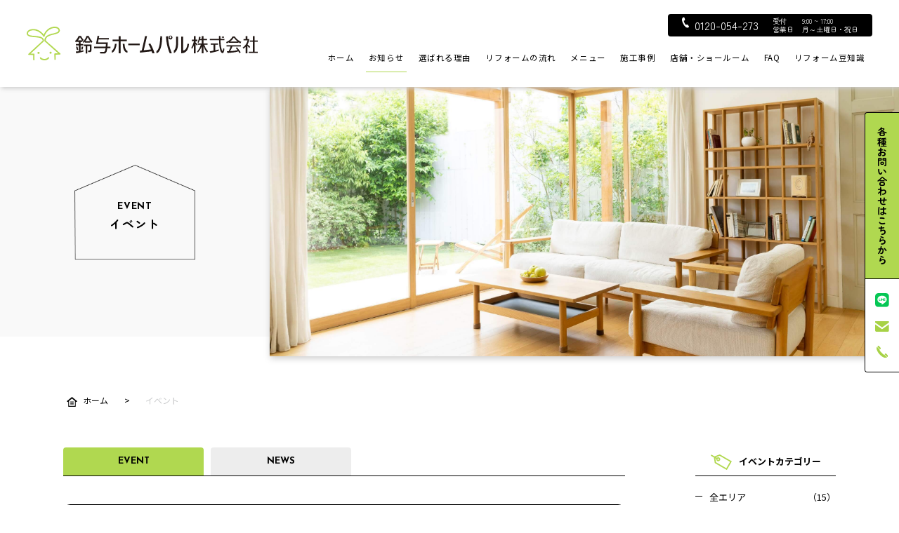

--- FILE ---
content_type: text/html; charset=UTF-8
request_url: https://www.homepal.jp/event/page/4/
body_size: 10338
content:
<!doctype html>
<!--[if lt IE 7]><html lang="ja" class="no-js lt-ie9 lt-ie8 lt-ie7"><![endif]-->
<!--[if (IE 7)&!(IEMobile)]><html lang="ja" class="no-js lt-ie9 lt-ie8"><![endif]-->
<!--[if (IE 8)&!(IEMobile)]><html lang="ja" class="no-js lt-ie9"><![endif]-->
<!--[if gt IE 8]><!-->
<html lang="ja" class="no-js"><!--<![endif]-->

<head prefix="og: http://ogp.me/ns#">
    <meta charset="UTF-8" />
  <!-- 対策 -->
  <meta name="viewport" content="width=device-width,initial-scale=1.0">
  <meta name="format-detection" content="telephone=no">
  <meta http-equiv="X-UA-Compatible" content="IE=edge">

<!-- Google Fonts -->
<link rel="preconnect" href="https://fonts.googleapis.com">
<link rel="preconnect" href="https://fonts.gstatic.com" crossorigin>
<link href="https://fonts.googleapis.com/css2?family=Josefin+Sans:wght@100..700&family=Noto+Sans+JP:wght@100..900&family=Zen+Maru+Gothic:wght@400;500;700&display=swap" rel="stylesheet">
<!-- Google Fonts -->

    <script>
    var domain = 'https://www.homepal.jp';
  </script>

  <!-- ogp -->
      <title>EVENT | リフォームなら鈴与ホームパル株式会社</title>
    <meta property="og:title" content="EVENT | リフォームなら鈴与ホームパル株式会社" />
    <meta property="og:type" content=article />    <meta property="og:description" content="鈴与ホームパルは、創業220余年の鈴与グループのリフォーム専門会社です。静岡県全域 / 山梨県 / 松本市・中信地域 で、累計25,000件以上のリフォームを行っています。リフォームは、安心と豊富な実績の鈴与ホームパルへご相談ください。" />
    <meta property="og:url" content="https://www.homepal.jp/event" />
    <meta property="og:site_name" content="EVENT | リフォームなら鈴与ホームパル株式会社" />
    <meta property="og:image" content="https://www.homepal.jp/wp-content/themes/homepal/assets/img/ogp.jpg" />
    <meta property="og:site_name" content="リフォームなら鈴与ホームパル株式会社" />
  <meta name="twitter:card" content="summary_large_image" />
  <meta property="fb:app_id" content="202072962122107">
  <meta property="og:locale" content="ja_JP" />
      <meta name="description" content="鈴与ホームパルは、創業220余年の鈴与グループのリフォーム専門会社です。静岡県全域 / 山梨県 / 松本市・中信地域 で、累計25,000件以上のリフォームを行っています。リフォームは、安心と豊富な実績の鈴与ホームパルへご相談ください。">
  
  <!-- Google Tag Manager -->
  <script>
    (function(w, d, s, l, i) {
      w[l] = w[l] || [];
      w[l].push({
        'gtm.start': new Date().getTime(),
        event: 'gtm.js'
      });
      var f = d.getElementsByTagName(s)[0],
        j = d.createElement(s),
        dl = l != 'dataLayer' ? '&l=' + l : '';
      j.async = true;
      j.src =
        'https://www.googletagmanager.com/gtm.js?id=' + i + dl;
      f.parentNode.insertBefore(j, f);
    })(window, document, 'script', 'dataLayer', 'GTM-TQQG6Q9');
  </script>
  <!-- End Google Tag Manager -->

  <!-- favicon -->
  <link rel="apple-touch-icon" sizes="180x180" href="https://www.homepal.jp/wp-content/themes/homepal/assets/img/favicon/apple-touch-icon.png">
  <link rel="icon" type="image/png" sizes="32x32" href="https://www.homepal.jp/wp-content/themes/homepal/assets/img/favicon/favicon-32x32.png">
  <link rel="icon" type="image/png" sizes="16x16" href="https://www.homepal.jp/wp-content/themes/homepal/assets/img/favicon/favicon-16x16.png">
  <link rel="mask-icon" href="https://www.homepal.jp/wp-content/themes/homepal/assets/img/favicon/safari-pinned-tab.svg" color="#5bbad5">
  <link rel="shortcut icon" href="https://www.homepal.jp/wp-content/themes/homepal/favicon.ico">
  <meta name="msapplication-TileColor" content="#b2d850">
  <meta name="msapplication-config" content="https://www.homepal.jp/wp-content/themes/homepal/assets/img/favicon/browserconfig.xml">
  <meta name="theme-color" content="#b2d850">

  <!-- CSS -->
      <link href="https://www.homepal.jp/wp-content/themes/homepal/assets/js/slick-theme.css" rel="stylesheet" type="text/css">
    <link href="https://www.homepal.jp/wp-content/themes/homepal/assets/js/slick.css" rel="stylesheet" type="text/css">
    <link rel="stylesheet" href="https://www.homepal.jp/wp-content/themes/homepal/assets/css/fontawesome.min.css">
  <link rel="stylesheet" href="https://www.homepal.jp/wp-content/themes/homepal/assets/css/print.min.css" media="print">
  <link rel="stylesheet" href="https://www.homepal.jp/wp-content/themes/homepal/assets/css/style.css">
      
  <script src="//code.jquery.com/jquery-1.12.4.min.js"></script>
  <script src="https://www.homepal.jp/wp-content/themes/homepal/assets/js/jquery.inview.min.js"></script>
      <meta name='robots' content='max-image-preview:large' />
<style id='wp-img-auto-sizes-contain-inline-css' type='text/css'>
img:is([sizes=auto i],[sizes^="auto," i]){contain-intrinsic-size:3000px 1500px}
/*# sourceURL=wp-img-auto-sizes-contain-inline-css */
</style>
<style id='wp-block-library-inline-css' type='text/css'>
:root{--wp-block-synced-color:#7a00df;--wp-block-synced-color--rgb:122,0,223;--wp-bound-block-color:var(--wp-block-synced-color);--wp-editor-canvas-background:#ddd;--wp-admin-theme-color:#007cba;--wp-admin-theme-color--rgb:0,124,186;--wp-admin-theme-color-darker-10:#006ba1;--wp-admin-theme-color-darker-10--rgb:0,107,160.5;--wp-admin-theme-color-darker-20:#005a87;--wp-admin-theme-color-darker-20--rgb:0,90,135;--wp-admin-border-width-focus:2px}@media (min-resolution:192dpi){:root{--wp-admin-border-width-focus:1.5px}}.wp-element-button{cursor:pointer}:root .has-very-light-gray-background-color{background-color:#eee}:root .has-very-dark-gray-background-color{background-color:#313131}:root .has-very-light-gray-color{color:#eee}:root .has-very-dark-gray-color{color:#313131}:root .has-vivid-green-cyan-to-vivid-cyan-blue-gradient-background{background:linear-gradient(135deg,#00d084,#0693e3)}:root .has-purple-crush-gradient-background{background:linear-gradient(135deg,#34e2e4,#4721fb 50%,#ab1dfe)}:root .has-hazy-dawn-gradient-background{background:linear-gradient(135deg,#faaca8,#dad0ec)}:root .has-subdued-olive-gradient-background{background:linear-gradient(135deg,#fafae1,#67a671)}:root .has-atomic-cream-gradient-background{background:linear-gradient(135deg,#fdd79a,#004a59)}:root .has-nightshade-gradient-background{background:linear-gradient(135deg,#330968,#31cdcf)}:root .has-midnight-gradient-background{background:linear-gradient(135deg,#020381,#2874fc)}:root{--wp--preset--font-size--normal:16px;--wp--preset--font-size--huge:42px}.has-regular-font-size{font-size:1em}.has-larger-font-size{font-size:2.625em}.has-normal-font-size{font-size:var(--wp--preset--font-size--normal)}.has-huge-font-size{font-size:var(--wp--preset--font-size--huge)}.has-text-align-center{text-align:center}.has-text-align-left{text-align:left}.has-text-align-right{text-align:right}.has-fit-text{white-space:nowrap!important}#end-resizable-editor-section{display:none}.aligncenter{clear:both}.items-justified-left{justify-content:flex-start}.items-justified-center{justify-content:center}.items-justified-right{justify-content:flex-end}.items-justified-space-between{justify-content:space-between}.screen-reader-text{border:0;clip-path:inset(50%);height:1px;margin:-1px;overflow:hidden;padding:0;position:absolute;width:1px;word-wrap:normal!important}.screen-reader-text:focus{background-color:#ddd;clip-path:none;color:#444;display:block;font-size:1em;height:auto;left:5px;line-height:normal;padding:15px 23px 14px;text-decoration:none;top:5px;width:auto;z-index:100000}html :where(.has-border-color){border-style:solid}html :where([style*=border-top-color]){border-top-style:solid}html :where([style*=border-right-color]){border-right-style:solid}html :where([style*=border-bottom-color]){border-bottom-style:solid}html :where([style*=border-left-color]){border-left-style:solid}html :where([style*=border-width]){border-style:solid}html :where([style*=border-top-width]){border-top-style:solid}html :where([style*=border-right-width]){border-right-style:solid}html :where([style*=border-bottom-width]){border-bottom-style:solid}html :where([style*=border-left-width]){border-left-style:solid}html :where(img[class*=wp-image-]){height:auto;max-width:100%}:where(figure){margin:0 0 1em}html :where(.is-position-sticky){--wp-admin--admin-bar--position-offset:var(--wp-admin--admin-bar--height,0px)}@media screen and (max-width:600px){html :where(.is-position-sticky){--wp-admin--admin-bar--position-offset:0px}}

/*# sourceURL=wp-block-library-inline-css */
</style><style id='wp-block-heading-inline-css' type='text/css'>
h1:where(.wp-block-heading).has-background,h2:where(.wp-block-heading).has-background,h3:where(.wp-block-heading).has-background,h4:where(.wp-block-heading).has-background,h5:where(.wp-block-heading).has-background,h6:where(.wp-block-heading).has-background{padding:1.25em 2.375em}h1.has-text-align-left[style*=writing-mode]:where([style*=vertical-lr]),h1.has-text-align-right[style*=writing-mode]:where([style*=vertical-rl]),h2.has-text-align-left[style*=writing-mode]:where([style*=vertical-lr]),h2.has-text-align-right[style*=writing-mode]:where([style*=vertical-rl]),h3.has-text-align-left[style*=writing-mode]:where([style*=vertical-lr]),h3.has-text-align-right[style*=writing-mode]:where([style*=vertical-rl]),h4.has-text-align-left[style*=writing-mode]:where([style*=vertical-lr]),h4.has-text-align-right[style*=writing-mode]:where([style*=vertical-rl]),h5.has-text-align-left[style*=writing-mode]:where([style*=vertical-lr]),h5.has-text-align-right[style*=writing-mode]:where([style*=vertical-rl]),h6.has-text-align-left[style*=writing-mode]:where([style*=vertical-lr]),h6.has-text-align-right[style*=writing-mode]:where([style*=vertical-rl]){rotate:180deg}
/*# sourceURL=https://www.homepal.jp/wp-includes/blocks/heading/style.min.css */
</style>
<style id='wp-block-paragraph-inline-css' type='text/css'>
.is-small-text{font-size:.875em}.is-regular-text{font-size:1em}.is-large-text{font-size:2.25em}.is-larger-text{font-size:3em}.has-drop-cap:not(:focus):first-letter{float:left;font-size:8.4em;font-style:normal;font-weight:100;line-height:.68;margin:.05em .1em 0 0;text-transform:uppercase}body.rtl .has-drop-cap:not(:focus):first-letter{float:none;margin-left:.1em}p.has-drop-cap.has-background{overflow:hidden}:root :where(p.has-background){padding:1.25em 2.375em}:where(p.has-text-color:not(.has-link-color)) a{color:inherit}p.has-text-align-left[style*="writing-mode:vertical-lr"],p.has-text-align-right[style*="writing-mode:vertical-rl"]{rotate:180deg}
/*# sourceURL=https://www.homepal.jp/wp-includes/blocks/paragraph/style.min.css */
</style>
<style id='global-styles-inline-css' type='text/css'>
:root{--wp--preset--aspect-ratio--square: 1;--wp--preset--aspect-ratio--4-3: 4/3;--wp--preset--aspect-ratio--3-4: 3/4;--wp--preset--aspect-ratio--3-2: 3/2;--wp--preset--aspect-ratio--2-3: 2/3;--wp--preset--aspect-ratio--16-9: 16/9;--wp--preset--aspect-ratio--9-16: 9/16;--wp--preset--color--black: #000000;--wp--preset--color--cyan-bluish-gray: #abb8c3;--wp--preset--color--white: #ffffff;--wp--preset--color--pale-pink: #f78da7;--wp--preset--color--vivid-red: #cf2e2e;--wp--preset--color--luminous-vivid-orange: #ff6900;--wp--preset--color--luminous-vivid-amber: #fcb900;--wp--preset--color--light-green-cyan: #7bdcb5;--wp--preset--color--vivid-green-cyan: #00d084;--wp--preset--color--pale-cyan-blue: #8ed1fc;--wp--preset--color--vivid-cyan-blue: #0693e3;--wp--preset--color--vivid-purple: #9b51e0;--wp--preset--gradient--vivid-cyan-blue-to-vivid-purple: linear-gradient(135deg,rgb(6,147,227) 0%,rgb(155,81,224) 100%);--wp--preset--gradient--light-green-cyan-to-vivid-green-cyan: linear-gradient(135deg,rgb(122,220,180) 0%,rgb(0,208,130) 100%);--wp--preset--gradient--luminous-vivid-amber-to-luminous-vivid-orange: linear-gradient(135deg,rgb(252,185,0) 0%,rgb(255,105,0) 100%);--wp--preset--gradient--luminous-vivid-orange-to-vivid-red: linear-gradient(135deg,rgb(255,105,0) 0%,rgb(207,46,46) 100%);--wp--preset--gradient--very-light-gray-to-cyan-bluish-gray: linear-gradient(135deg,rgb(238,238,238) 0%,rgb(169,184,195) 100%);--wp--preset--gradient--cool-to-warm-spectrum: linear-gradient(135deg,rgb(74,234,220) 0%,rgb(151,120,209) 20%,rgb(207,42,186) 40%,rgb(238,44,130) 60%,rgb(251,105,98) 80%,rgb(254,248,76) 100%);--wp--preset--gradient--blush-light-purple: linear-gradient(135deg,rgb(255,206,236) 0%,rgb(152,150,240) 100%);--wp--preset--gradient--blush-bordeaux: linear-gradient(135deg,rgb(254,205,165) 0%,rgb(254,45,45) 50%,rgb(107,0,62) 100%);--wp--preset--gradient--luminous-dusk: linear-gradient(135deg,rgb(255,203,112) 0%,rgb(199,81,192) 50%,rgb(65,88,208) 100%);--wp--preset--gradient--pale-ocean: linear-gradient(135deg,rgb(255,245,203) 0%,rgb(182,227,212) 50%,rgb(51,167,181) 100%);--wp--preset--gradient--electric-grass: linear-gradient(135deg,rgb(202,248,128) 0%,rgb(113,206,126) 100%);--wp--preset--gradient--midnight: linear-gradient(135deg,rgb(2,3,129) 0%,rgb(40,116,252) 100%);--wp--preset--font-size--small: 13px;--wp--preset--font-size--medium: 20px;--wp--preset--font-size--large: 36px;--wp--preset--font-size--x-large: 42px;--wp--preset--spacing--20: 0.44rem;--wp--preset--spacing--30: 0.67rem;--wp--preset--spacing--40: 1rem;--wp--preset--spacing--50: 1.5rem;--wp--preset--spacing--60: 2.25rem;--wp--preset--spacing--70: 3.38rem;--wp--preset--spacing--80: 5.06rem;--wp--preset--shadow--natural: 6px 6px 9px rgba(0, 0, 0, 0.2);--wp--preset--shadow--deep: 12px 12px 50px rgba(0, 0, 0, 0.4);--wp--preset--shadow--sharp: 6px 6px 0px rgba(0, 0, 0, 0.2);--wp--preset--shadow--outlined: 6px 6px 0px -3px rgb(255, 255, 255), 6px 6px rgb(0, 0, 0);--wp--preset--shadow--crisp: 6px 6px 0px rgb(0, 0, 0);}:where(.is-layout-flex){gap: 0.5em;}:where(.is-layout-grid){gap: 0.5em;}body .is-layout-flex{display: flex;}.is-layout-flex{flex-wrap: wrap;align-items: center;}.is-layout-flex > :is(*, div){margin: 0;}body .is-layout-grid{display: grid;}.is-layout-grid > :is(*, div){margin: 0;}:where(.wp-block-columns.is-layout-flex){gap: 2em;}:where(.wp-block-columns.is-layout-grid){gap: 2em;}:where(.wp-block-post-template.is-layout-flex){gap: 1.25em;}:where(.wp-block-post-template.is-layout-grid){gap: 1.25em;}.has-black-color{color: var(--wp--preset--color--black) !important;}.has-cyan-bluish-gray-color{color: var(--wp--preset--color--cyan-bluish-gray) !important;}.has-white-color{color: var(--wp--preset--color--white) !important;}.has-pale-pink-color{color: var(--wp--preset--color--pale-pink) !important;}.has-vivid-red-color{color: var(--wp--preset--color--vivid-red) !important;}.has-luminous-vivid-orange-color{color: var(--wp--preset--color--luminous-vivid-orange) !important;}.has-luminous-vivid-amber-color{color: var(--wp--preset--color--luminous-vivid-amber) !important;}.has-light-green-cyan-color{color: var(--wp--preset--color--light-green-cyan) !important;}.has-vivid-green-cyan-color{color: var(--wp--preset--color--vivid-green-cyan) !important;}.has-pale-cyan-blue-color{color: var(--wp--preset--color--pale-cyan-blue) !important;}.has-vivid-cyan-blue-color{color: var(--wp--preset--color--vivid-cyan-blue) !important;}.has-vivid-purple-color{color: var(--wp--preset--color--vivid-purple) !important;}.has-black-background-color{background-color: var(--wp--preset--color--black) !important;}.has-cyan-bluish-gray-background-color{background-color: var(--wp--preset--color--cyan-bluish-gray) !important;}.has-white-background-color{background-color: var(--wp--preset--color--white) !important;}.has-pale-pink-background-color{background-color: var(--wp--preset--color--pale-pink) !important;}.has-vivid-red-background-color{background-color: var(--wp--preset--color--vivid-red) !important;}.has-luminous-vivid-orange-background-color{background-color: var(--wp--preset--color--luminous-vivid-orange) !important;}.has-luminous-vivid-amber-background-color{background-color: var(--wp--preset--color--luminous-vivid-amber) !important;}.has-light-green-cyan-background-color{background-color: var(--wp--preset--color--light-green-cyan) !important;}.has-vivid-green-cyan-background-color{background-color: var(--wp--preset--color--vivid-green-cyan) !important;}.has-pale-cyan-blue-background-color{background-color: var(--wp--preset--color--pale-cyan-blue) !important;}.has-vivid-cyan-blue-background-color{background-color: var(--wp--preset--color--vivid-cyan-blue) !important;}.has-vivid-purple-background-color{background-color: var(--wp--preset--color--vivid-purple) !important;}.has-black-border-color{border-color: var(--wp--preset--color--black) !important;}.has-cyan-bluish-gray-border-color{border-color: var(--wp--preset--color--cyan-bluish-gray) !important;}.has-white-border-color{border-color: var(--wp--preset--color--white) !important;}.has-pale-pink-border-color{border-color: var(--wp--preset--color--pale-pink) !important;}.has-vivid-red-border-color{border-color: var(--wp--preset--color--vivid-red) !important;}.has-luminous-vivid-orange-border-color{border-color: var(--wp--preset--color--luminous-vivid-orange) !important;}.has-luminous-vivid-amber-border-color{border-color: var(--wp--preset--color--luminous-vivid-amber) !important;}.has-light-green-cyan-border-color{border-color: var(--wp--preset--color--light-green-cyan) !important;}.has-vivid-green-cyan-border-color{border-color: var(--wp--preset--color--vivid-green-cyan) !important;}.has-pale-cyan-blue-border-color{border-color: var(--wp--preset--color--pale-cyan-blue) !important;}.has-vivid-cyan-blue-border-color{border-color: var(--wp--preset--color--vivid-cyan-blue) !important;}.has-vivid-purple-border-color{border-color: var(--wp--preset--color--vivid-purple) !important;}.has-vivid-cyan-blue-to-vivid-purple-gradient-background{background: var(--wp--preset--gradient--vivid-cyan-blue-to-vivid-purple) !important;}.has-light-green-cyan-to-vivid-green-cyan-gradient-background{background: var(--wp--preset--gradient--light-green-cyan-to-vivid-green-cyan) !important;}.has-luminous-vivid-amber-to-luminous-vivid-orange-gradient-background{background: var(--wp--preset--gradient--luminous-vivid-amber-to-luminous-vivid-orange) !important;}.has-luminous-vivid-orange-to-vivid-red-gradient-background{background: var(--wp--preset--gradient--luminous-vivid-orange-to-vivid-red) !important;}.has-very-light-gray-to-cyan-bluish-gray-gradient-background{background: var(--wp--preset--gradient--very-light-gray-to-cyan-bluish-gray) !important;}.has-cool-to-warm-spectrum-gradient-background{background: var(--wp--preset--gradient--cool-to-warm-spectrum) !important;}.has-blush-light-purple-gradient-background{background: var(--wp--preset--gradient--blush-light-purple) !important;}.has-blush-bordeaux-gradient-background{background: var(--wp--preset--gradient--blush-bordeaux) !important;}.has-luminous-dusk-gradient-background{background: var(--wp--preset--gradient--luminous-dusk) !important;}.has-pale-ocean-gradient-background{background: var(--wp--preset--gradient--pale-ocean) !important;}.has-electric-grass-gradient-background{background: var(--wp--preset--gradient--electric-grass) !important;}.has-midnight-gradient-background{background: var(--wp--preset--gradient--midnight) !important;}.has-small-font-size{font-size: var(--wp--preset--font-size--small) !important;}.has-medium-font-size{font-size: var(--wp--preset--font-size--medium) !important;}.has-large-font-size{font-size: var(--wp--preset--font-size--large) !important;}.has-x-large-font-size{font-size: var(--wp--preset--font-size--x-large) !important;}
/*# sourceURL=global-styles-inline-css */
</style>

<style id='classic-theme-styles-inline-css' type='text/css'>
/*! This file is auto-generated */
.wp-block-button__link{color:#fff;background-color:#32373c;border-radius:9999px;box-shadow:none;text-decoration:none;padding:calc(.667em + 2px) calc(1.333em + 2px);font-size:1.125em}.wp-block-file__button{background:#32373c;color:#fff;text-decoration:none}
/*# sourceURL=/wp-includes/css/classic-themes.min.css */
</style>
<link rel="https://api.w.org/" href="https://www.homepal.jp/wp-json/" /><meta name="google-site-verification" content="fu1AwU5q-zr3OPomHSVId0HVYJ06JsX6oGkZTCSWmFI" />
<link rel="shortcut icon" href=" https://www.homepal.jp/wp-content/themes/homepal/favicon.ico" type="image/x-icon" />
</head>

<body id="event" class="archive paged post-type-archive post-type-archive-event paged-4 post-type-paged-4 wp-theme-homepal">
  <!-- Google Tag Manager (noscript) -->
  <noscript><iframe src="https://www.googletagmanager.com/ns.html?id=GTM-TQQG6Q9" height="0" width="0" style="display:none;visibility:hidden"></iframe></noscript>
  <!-- End Google Tag Manager (noscript) -->

  
    <div id="js-splash" class="splash">
    <div class="splash__logo"><img src="https://www.homepal.jp/wp-content/themes/homepal/assets/img/spinner.gif" alt="loading"></div>
  </div>

  <main id="main" class="main">

        <header id="js-header" class="header">
      <div class="header__logo">
        <a href="https://www.homepal.jp"><img class="header__logo--img" width="278" height="54" src="https://www.homepal.jp/wp-content/themes/homepal/assets/img/header-logo.svg" alt="鈴与ホームパル株式会社"></a>
      </div>
      <div id="js-header-right" class="header__right">
        <div class="header__right--top">
          <div class="con__block">
            <div class="con__block--item"><a class="con__block--link" href="tel:0120054273"><img class="con__block--img" width="10" height="16" src="https://www.homepal.jp/wp-content/themes/homepal/assets/img/icon-tel.svg" alt="電話アイコン">0120-054-273</a></div>
            <div class="con__block--caution">
              <dl class="con__block--data">
                <dt class="con__block--datattl">受付</dt>
                <dd class="con__block--datatxt">9:00 ~ 17:00</dd>
              </dl>
              <dl class="con__block--data">
                <dt class="con__block--datattl">営業日</dt>
                <dd class="con__block--datatxt">月～土曜日・祝日</dd>
              </dl>
            </div>
          </div>
        </div>
        <div class="header__right--btm">
          <nav class="header__nav">
            <ul id="js-header__nav--lists" class="header__nav--lists">
              <li class="header__nav--item home"><a class="header__nav--itemlink" href="https://www.homepal.jp">ホーム</a></li>
              <li class="header__nav--item news event">
                <a class="header__nav--itemlink" href="https://www.homepal.jp/news">お知らせ</a>
              </li>
              <!-- 固定ページ：選ばれる理由の親ページと子ページのスラッグをクラスにつけておく-->
                            <li class="header__nav--item reason afterfollow"><a class="header__nav--itemlink" href="https://www.homepal.jp/reason">選ばれる理由</a></li>

              <li class="header__nav--item flow"><a class="header__nav--itemlink" href="https://www.homepal.jp/flow">リフォームの流れ</a></li>
              <!-- 固定ページ：メニューの親ページと子ページのスラッグをクラスにつけておく-->
                            <li class="header__nav--item menu kitchen bathroom toilet washroom interior frontdoor roof exterior renovation antiseismic solarpower others"><a class="header__nav--itemlink" href="https://www.homepal.jp/menu">メニュー</a></li>

              <li class="header__nav--item case cases"><a class="header__nav--itemlink" href="https://www.homepal.jp/case">施工事例</a></li>
              <li class="header__nav--item shopinfo company"><a class="header__nav--itemlink" href="https://www.homepal.jp/company/shopinfo">店舗・ショールーム</a></li>
              <li class="header__nav--item faq"><a class="header__nav--itemlink" href="https://www.homepal.jp/faq">FAQ</a></li>
              <li class="header__nav--item post"><a class="header__nav--itemlink" href="https://www.homepal.jp/blogs">リフォーム豆知識</a></li>
            </ul>
          </nav>
        </div>
      </div>
      <div id="js-header__spnav" class="header__spnav">
        <span class="header__spnav--bar"></span>
        <span class="header__spnav--bar"></span>
        <span class="header__spnav--bar"></span>
      </div>
    </header>
<section class="kv">
  <div class="page__ttl">
          <h1 class="page__ttl--ja"><span class="page__ttl--en">EVENT</span>イベント</h1>
      </div>
  <div class="page__kv event" ></div>
</section>
<div class="inner inner__1100">
  <div class="breadcrumb">
    <ol class="breadcrumb__list" itemscope itemtype="https://schema.org/BreadcrumbList">
      <li class="breadcrumb__item" itemprop="itemListElement" itemscope itemtype="https://schema.org/ListItem">
        <a class="breadcrumb__item--link" itemprop="item" href="https://www.homepal.jp">
          <span class="breadcrumb__item--ttl" itemprop="name">ホーム</span>
        </a>
        <meta itemprop="position" content="1" />
      </li>
      
      
              <li class="breadcrumb__item" itemprop="itemListElement" itemscope itemtype="https://schema.org/ListItem">
          <a class="breadcrumb__item--link" itemprop="item" href="https://www.homepal.jp/event">
            <span class="breadcrumb__ttl" itemprop="name">イベント</span>
          </a>
          <meta itemprop="position" content="2" />
        </li>
      
      
          </ol>
  </div>
</div>

<div class="inner inner__1100 inner__flex">
  <div class="page__main">
    <div id="js-archive-tab" class="archive__tab">
      <div id="event-tab" class="archive__tab--ttl event-tab" data-ttl="event">EVENT</div>
      <div id="news-tab" class="archive__tab--ttl news-tab" data-ttl="news"><a href="https://www.homepal.jp/news">NEWS</a></div>
    </div>




    <div class="archive__content">
      <div id="event-content" class="archive__content--item selected">
                  <ul class="archive__List">
                                          <li class="archive__item">
                  <div class="archive__item--catdata">
                    <span class="archive__item--cat">沼津</span>                    <span class="archive__item--date">2025.08.04</span>
                  </div>
                  <h3 class="archive__item--ttl">🏠沼津店🏡9/26～9/27 住まいのリフォーム相談会</h3>
                  <div class="archive__item--excerpt"><p>ﾁﾗｼ表面　ﾁﾗｼ裏面 鈴与ホームパル 沼津店では９月２６日(金)～２７日(土)住まいの”リフォーム相談会”を開催！ 「２日間限りの大特価」をご用意しました‼ …</p>
</div>
                  <a class="archive__item--link" href="https://www.homepal.jp/event/20912"></a>
                  <div class="archive__item--viewmorewrap">
                    <p class="archive__item--viewmore">VIEW MORE</p>
                  </div>
                </li>
                              <li class="archive__item">
                  <div class="archive__item--catdata">
                    <span class="archive__item--cat">豊橋</span>                    <span class="archive__item--date">2025.08.04</span>
                  </div>
                  <h3 class="archive__item--ttl">🏠豊橋店🏡9/26～9/27 住まいのリフォーム相談会</h3>
                  <div class="archive__item--excerpt"><p>チラシ表面　チラシ裏面 鈴与ホームパル 豊橋店では９月２６日（金）～２７日（土）”住まいの リフォーム＆リノベーション相談会&#8221;を開催いたします！ 「…</p>
</div>
                  <a class="archive__item--link" href="https://www.homepal.jp/event/20938"></a>
                  <div class="archive__item--viewmorewrap">
                    <p class="archive__item--viewmore">VIEW MORE</p>
                  </div>
                </li>
                              <li class="archive__item">
                  <div class="archive__item--catdata">
                    <span class="archive__item--cat">静岡</span>                    <span class="archive__item--date">2025.08.04</span>
                  </div>
                  <h3 class="archive__item--ttl">🎈静岡店🎈9/6～9/7 住まいのリフォーム相談会</h3>
                  <div class="archive__item--excerpt"><p>チラシ表面　チラシ裏面 鈴与ホームパル 静岡店では９月６日（土）～７日（日）”住まいの リフォーム相談会&#8221;を開催いたします！ 東静岡ショールームリニ…</p>
</div>
                  <a class="archive__item--link" href="https://www.homepal.jp/event/20691"></a>
                  <div class="archive__item--viewmorewrap">
                    <p class="archive__item--viewmore">VIEW MORE</p>
                  </div>
                </li>
                              <li class="archive__item">
                  <div class="archive__item--catdata">
                    <span class="archive__item--cat">浜松</span>                    <span class="archive__item--date">2025.08.04</span>
                  </div>
                  <h3 class="archive__item--ttl">🏠浜松店🏡9/19～9/20 住まいのリフォーム相談会</h3>
                  <div class="archive__item--excerpt"><p>チラシ表面　チラシ裏面 【お詫び】こちらのイベントのチラシ、ダイレクトメールに間違いがございました。キッチンの部分の基本工事費は正しくは「374,000円(税込…</p>
</div>
                  <a class="archive__item--link" href="https://www.homepal.jp/event/20754"></a>
                  <div class="archive__item--viewmorewrap">
                    <p class="archive__item--viewmore">VIEW MORE</p>
                  </div>
                </li>
                              <li class="archive__item">
                  <div class="archive__item--catdata">
                    <span class="archive__item--cat">全エリア</span>                    <span class="archive__item--date">2025.07.31</span>
                  </div>
                  <h3 class="archive__item--ttl">📅８月カレンダー</h3>
                  <div class="archive__item--excerpt"><p>鈴与ホームパルでは、８月９日（土）～１７日（日）の期間中、誠に勝手ながら夏季休業とさせていただきます。 ８月はイベントを実施しておりませんが、住まいのリフォーム…</p>
</div>
                  <a class="archive__item--link" href="https://www.homepal.jp/event/20608"></a>
                  <div class="archive__item--viewmorewrap">
                    <p class="archive__item--viewmore">VIEW MORE</p>
                  </div>
                </li>
                                                  </ul>
                <div class="pagenation"><a class="prev page-numbers" href="https://www.homepal.jp/event/page/3/">&laquo; 前へ</a>
<a class="page-numbers" href="https://www.homepal.jp/event/page/1/">1</a>
<a class="page-numbers" href="https://www.homepal.jp/event/page/2/">2</a>
<a class="page-numbers" href="https://www.homepal.jp/event/page/3/">3</a>
<span aria-current="page" class="page-numbers current">4</span>
<a class="page-numbers" href="https://www.homepal.jp/event/page/5/">5</a>
<a class="page-numbers" href="https://www.homepal.jp/event/page/6/">6</a>
<span class="page-numbers dots">&hellip;</span>
<a class="page-numbers" href="https://www.homepal.jp/event/page/37/">37</a>
<a class="next page-numbers" href="https://www.homepal.jp/event/page/5/">次へ &raquo;</a></div>      </div>

    </div>
  </div><!-- page__main end -->
  <aside class="page__sidebar">

    <div id="event-side" class="page__sidebar--block" style="display: block;">
      <p class="page__sidebar--ttl">イベントカテゴリー</p>
      <ul class="page__sidebar--cat">
        <li class="page__sidebar--catitem"><a class="page__sidebar--catlink" href="https://www.homepal.jp/event-cat/area-all/"><div class="page__sidebar--catttl">全エリア</div><div class="page__sidebar--catcount">（15）</div></a></li><li class="page__sidebar--catitem"><a class="page__sidebar--catlink" href="https://www.homepal.jp/event-cat/%e6%8e%9b%e5%b7%9d/"><div class="page__sidebar--catttl">掛川</div><div class="page__sidebar--catcount">（8）</div></a></li><li class="page__sidebar--catitem"><a class="page__sidebar--catlink" href="https://www.homepal.jp/event-cat/matsumoto/"><div class="page__sidebar--catttl">松本</div><div class="page__sidebar--catcount">（31）</div></a></li><li class="page__sidebar--catitem"><a class="page__sidebar--catlink" href="https://www.homepal.jp/event-cat/%e6%b2%bc%e6%b4%a5/"><div class="page__sidebar--catttl">沼津</div><div class="page__sidebar--catcount">（15）</div></a></li><li class="page__sidebar--catitem"><a class="page__sidebar--catlink" href="https://www.homepal.jp/event-cat/hamamatsu/"><div class="page__sidebar--catttl">浜松</div><div class="page__sidebar--catcount">（25）</div></a></li><li class="page__sidebar--catitem"><a class="page__sidebar--catlink" href="https://www.homepal.jp/event-cat/koufu/"><div class="page__sidebar--catttl">甲府</div><div class="page__sidebar--catcount">（28）</div></a></li><li class="page__sidebar--catitem"><a class="page__sidebar--catlink" href="https://www.homepal.jp/event-cat/fujieda/"><div class="page__sidebar--catttl">藤枝</div><div class="page__sidebar--catcount">（25）</div></a></li><li class="page__sidebar--catitem"><a class="page__sidebar--catlink" href="https://www.homepal.jp/event-cat/%e8%b1%8a%e6%a9%8b/"><div class="page__sidebar--catttl">豊橋</div><div class="page__sidebar--catcount">（4）</div></a></li><li class="page__sidebar--catitem"><a class="page__sidebar--catlink" href="https://www.homepal.jp/event-cat/shizuoka/"><div class="page__sidebar--catttl">静岡</div><div class="page__sidebar--catcount">（37）</div></a></li>      </ul>
    </div>
  </aside>
</div><!-- inner end -->
<div class="pagenavi">
  <div class="inner inner__1100">
    <div class="pagenavi__fukidashi">
      <a class="pagenavi__fukidashi--item" href="https://www.homepal.jp/"><span class="pagenavi__fukidashi--ttl">お知らせ | を見る</span></a>
      <a class="pagenavi__fukidashi--item" href="https://www.homepal.jp/"><span class="pagenavi__fukidashi--ttl">お知らせ | を見る</span></a>
    </div>
  </div>
  <div class="inner inner__1100">
    <img class="pagenavi__pal" width="62" height="61" src="https://www.homepal.jp/wp-content/themes/homepal/assets/img/icon-pal.svg" alt="パルちゃん">
  </div>
</div>

<div class="fixbanner">
  <p class="fixbanner__item"><a class="fixbanner__item--link" href="https://www.homepal.jp/contact-guide">各種お問い合わせはこちらから</a></p>
  <ul class="fixbanner__list">
    <li><a class="fixbanner__item--link" href="https://lin.ee/pkwslQd" target="_blank"><img src="https://www.homepal.jp/wp-content/themes/homepal/assets/img/icon_fixbanner_line.svg" alt="LINE"></a></li>
    <li><a class="fixbanner__item--link" href="https://www.homepal.jp/contact"><img src="https://www.homepal.jp/wp-content/themes/homepal/assets/img/icon_fixbanner_form.svg" alt="メールでお問い合わせ"></a></li>
    <li><a class="fixbanner__item--link" href="tel:0120054273"><img src="https://www.homepal.jp/wp-content/themes/homepal/assets/img/icon_fixbanner_tel.svg" alt="お電話でお問い合わせ"></a></li>
  </ul>
</div>

     <div class="pagetop" data-img="https://www.homepal.jp/wp-content/themes/homepal/assets/img/pagetop-wh.png" data-org="https://www.homepal.jp/wp-content/themes/homepal/assets/img/pagetop.png">
       <img class="pagetop--img" src="https://www.homepal.jp/wp-content/themes/homepal/assets/img/pagetop.png" alt="pagetop">
    </div>

      </main>
      <footer class="footer" data-themeuri="https://www.homepal.jp/wp-content/themes/homepal">
        <div class="inner inner__1100">
          <div class="footer__contact">
            <p class="footer__contact--tel"><a href="tel:0120054273">0120-054-273</a><span class="footer__contact--telttl">なんでも相談</span></p>
            <p class="footer__contact--info">電話受付：9:00～17:00 (営業日：月～土・祝日/定休日：日曜日）</p>
          </div>
          <nav class="footer__nav">
            <ul class="footer__nav--list">
              <li class="footer__nav--item"><a class="footer__nav--link" href="https://www.homepal.jp">ホーム</a></li>
              <li class="footer__nav--item">
                <a class="footer__nav--link" href="https://www.homepal.jp/event">お知らせ</a>
                <ul class="footer__nav--child">
                  <li class="footer__nav--item">
                    <a class="footer__nav--link" href="https://www.homepal.jp/event">EVENT</a>
                  </li>
                  <li class="footer__nav--item">
                    <a class="footer__nav--link" href="https://www.homepal.jp/news">NEWS</a>
                  </li>
                </ul>
              </li>
              <li class="footer__nav--item"><a class="footer__nav--link" href="https://www.homepal.jp/reason">選ばれる理由</a>
                <ul class="footer__nav--child"><li class="footer__nav--item"><a class="footer__nav--link" href="https://www.homepal.jp/reason/afterfollow/">アフターフォローへのこだわり</a></li> </ul>              </li>
              <li class="footer__nav--item"><a class="footer__nav--link" href="https://www.homepal.jp/flow">リフォームの流れ</a></li>
            </ul>
            <ul class="footer__nav--list">
              <li class="footer__nav--item"><a class="footer__nav--link" href="https://www.homepal.jp/menu">メニュー</a>
                <ul class="footer__nav--child"><li class="footer__nav--item"><a class="footer__nav--link" href="https://www.homepal.jp/menu/kitchen/">キッチン</a></li><li class="footer__nav--item"><a class="footer__nav--link" href="https://www.homepal.jp/menu/bathroom/">浴室</a></li><li class="footer__nav--item"><a class="footer__nav--link" href="https://www.homepal.jp/menu/toilet/">トイレ</a></li><li class="footer__nav--item"><a class="footer__nav--link" href="https://www.homepal.jp/menu/washroom/">洗面</a></li><li class="footer__nav--item"><a class="footer__nav--link" href="https://www.homepal.jp/menu/interior/">内装・インテリア</a></li><li class="footer__nav--item"><a class="footer__nav--link" href="https://www.homepal.jp/menu/frontdoor/">玄関・サッシ</a></li><li class="footer__nav--item"><a class="footer__nav--link" href="https://www.homepal.jp/menu/roof/">外壁・屋根</a></li><li class="footer__nav--item"><a class="footer__nav--link" href="https://www.homepal.jp/menu/exterior/">外構・エクステリア</a></li><li class="footer__nav--item"><a class="footer__nav--link" href="https://www.homepal.jp/menu/renovation/">全面改修・リノベーション</a></li><li class="footer__nav--item"><a class="footer__nav--link" href="https://www.homepal.jp/menu/antiseismic/">耐震</a></li><li class="footer__nav--item"><a class="footer__nav--link" href="https://www.homepal.jp/menu/solarpower/">太陽光発電</a></li><li class="footer__nav--item"><a class="footer__nav--link" href="https://www.homepal.jp/menu/others/">その他</a></li> </ul>              </li>
            </ul>
            <ul class="footer__nav--list">
              <li class="footer__nav--item"><a class="footer__nav--link" href="https://www.homepal.jp/case">施工事例</a></li>
              <li class="footer__nav--item"><a class="footer__nav--link" href="https://www.homepal.jp/company/shopinfo">店舗・ショールーム</a></li>
              <li class="footer__nav--item"><a class="footer__nav--link" href="https://www.homepal.jp/faq">FAQ</a></li>
              <li class="footer__nav--item"><a class="footer__nav--link" href="https://www.homepal.jp/blogs">リフォーム豆知識</a>
                <ul class="footer__nav--child">
                                      <li class="footer__nav--item"><a class="footer__nav--link" href="https://www.homepal.jp/blog-renovation/21292/">豆知識個別ページ</a></li>
                                  </ul>
              </li>
            </ul>
            <ul class="footer__nav--list">
              <li class="footer__nav--item"><a class="footer__nav--link" href="https://www.homepal.jp/forcorporations">法人向け</a></li>
              <li class="footer__nav--item"><a class="footer__nav--link" href="https://www.homepal.jp/business-partner">協力会社募集</a></li>
              <li class="footer__nav--item"><a class="footer__nav--link" href="https://www.homepal.jp/recruit">採用情報</a></li>
              <li class="footer__nav--item"><a class="footer__nav--link" href="https://www.homepal.jp/company">会社概要</a></li>
              <li class="footer__nav--item"><a class="footer__nav--link" href="https://www.homepal.jp/sitemap">サイトマップ</a></li>
              <li class="footer__nav--item"><a class="footer__nav--link" href="https://www.homepal.jp/privacy/management">個人情報ページ</a>
                <ul class="footer__nav--child">
                  <li class="footer__nav--item"><a class="footer__nav--link" href="https://www.homepal.jp/privacy/management">個人情報の取り扱いについて</a></li>
                  <li class="footer__nav--item"><a class="footer__nav--link" href="https://www.homepal.jp/privacy">個人情報保護方針</a></li>
                </ul>
              </li>
            </ul>
          </nav>
        </div>
        <div class="footer__copyright">
          <a href="https://www.suzuyo.co.jp/" target="_blank" rel="noopener noreferrer"><img class="footer__copyright--img" width="150" height="44" src="https://www.homepal.jp/wp-content/themes/homepal/assets/img/logo_suzuyo_group.svg" alt="鈴与グループ"></a>
        </div>
      </footer>

      <script type="speculationrules">
{"prefetch":[{"source":"document","where":{"and":[{"href_matches":"/*"},{"not":{"href_matches":["/wp-*.php","/wp-admin/*","/wp-content/uploads/*","/wp-content/*","/wp-content/plugins/*","/wp-content/themes/homepal/*","/*\\?(.+)"]}},{"not":{"selector_matches":"a[rel~=\"nofollow\"]"}},{"not":{"selector_matches":".no-prefetch, .no-prefetch a"}}]},"eagerness":"conservative"}]}
</script>
        <script src="https://www.homepal.jp/wp-content/themes/homepal/assets/js/slick.min.js"></script>
                    <script>
          (function($) {
            $('.slider__block').slick({
              autoplay: true,
              autoplaySpeed: 50000,
              dots: true,
              slidesToShow: 1,
              arrows: false,
            });
          })(jQuery);
        </script>
            <script src="//cdnjs.cloudflare.com/ajax/libs/gsap/latest/TweenMax.min.js"></script>
      <script src="//cdnjs.cloudflare.com/ajax/libs/object-fit-images/3.2.4/ofi.min.js"></script>
      <script src="https://www.homepal.jp/wp-content/themes/homepal/assets/js/common.min.js"></script>
      <script src="https://www.homepal.jp/wp-content/themes/homepal/assets/js/news-tab.js"></script>

      </body>

      </html>
<style>
  .archive__tab--ttl a {
    color: inherit;
  }
</style>
<script>
  $(() => {
    $('.archive__tab--ttl').off();
  });
</script>
<script>
      // 現在のURLを取得
      var currentUrl = window.location.pathname;

// URLに基づいてタブの選択状態を設定
if (currentUrl.startsWith('/news/') || currentUrl.startsWith('/news-cat/')) {
    $('.event-tab').removeClass('selected');
    $('.news-tab').addClass('selected');
} else if (currentUrl.startsWith('/event/') || currentUrl.startsWith('/event-cat/')) {
    $('.news-tab').removeClass('selected');
    $('.event-tab').addClass('selected');
}

// タブがクリックされた場合、URLを更新
$('.archive__tab--ttl').on('click', function () {
    var tab = $(this).data('ttl');

    // URLを更新
    if (tab === 'event') {
        window.history.pushState(null, null, 'https://www.homepal.jp/event/');
    } else if (tab === 'news') {
        window.history.pushState(null, null, 'https://www.homepal.jp/news/');
    }

    // タブの選択状態を更新
    $('.archive__tab--ttl').removeClass('selected');
    $(this).addClass('selected');
});

  const urlPath = window.location.pathname;
  const newsTab = document.querySelector('.archive__tab--ttl.selected'); // 例: NEWSタブ
  const eventTab = document.querySelector('.event-tab-class'); // 例: EVENTタブ

  if (urlPath.includes('/news-cat/')) {
      newsTab.classList.add('selected');
      eventTab.classList.remove('selected');
  } else if (urlPath.includes('/event-cat/')) {
      eventTab.classList.add('selected');
      newsTab.classList.remove('selected');
  }
</script>

--- FILE ---
content_type: image/svg+xml
request_url: https://www.homepal.jp/wp-content/themes/homepal/assets/img/header-logo.svg
body_size: 9919
content:
<svg xmlns="http://www.w3.org/2000/svg" width="177.948" height="26" viewBox="0 0 177.948 26"><g transform="translate(-74.911 -22.807)"><path d="M114.6,40.857l-.655-2.65h-1.09l.656,2.65Z" fill="#221815"/><path d="M139.277,38.31h-2.283c.128-1.169.243-2.4.264-3.26h-7.5l.44-2.339h7.863V31.586h-7.65l.3-1.625h-1.317l-1.081,5.8h.012l-.075.409h7.608c-.083.847-.121,1.51-.173,2.136h-8.937v1.121h8.819c-.017.131-.037.266-.061.408-.265,2.137-.546,2.443-1.713,2.443h-2.68l.467,1.267h2.936c1.129,0,1.811-.812,2.092-2.342.065-.385.157-1.026.25-1.776h2.419Z" fill="#221815"/><path d="M122.569,30h-1.618a10.609,10.609,0,0,1-2.831,4.466l.624,1a14.157,14.157,0,0,0,.963-1.052v.751h4.131v-.9a11.481,11.481,0,0,0,.925,1.048l.67-.961A19.944,19.944,0,0,1,122.569,30m-2.561,4.038a15.322,15.322,0,0,0,1.891-3.06,11.973,11.973,0,0,0,1.767,3.06Z" fill="#221815"/><path d="M118.957,37.8h1.27v5.708h1.313V37.8h1.953v2.81c-.078.61-.22.757-.781.757H122l.244,1.119h1.029c.941,0,1.421-.407,1.421-1.427V36.683h-5.737Z" fill="#221815"/><path d="M116.33,37.289h2.064V36.174H116.33V34.543h1.407v-.9c.085.106.17.213.253.319l.669-.959a13.7,13.7,0,0,1-2-3.006H114.9a10.75,10.75,0,0,1-2.754,3.939l.627,1a5.561,5.561,0,0,0,.83-.722v.332h1.406v1.631h-2.252v1.115h2.252v4.482a12.112,12.112,0,0,1-2.344.205l.373,1.43a52.417,52.417,0,0,0,5.441-1.328V41.06c-.354.087-1.2.281-2.154.469Zm-.421-6.345a13.338,13.338,0,0,0,1.658,2.478h-3.261a12.054,12.054,0,0,0,1.6-2.478" fill="#221815"/><path d="M117.982,40.348l.334-2.14h-1.091l-.327,2.14Z" fill="#221815"/><path d="M204.8,35.052V33.989h1.409v-1.12H204.8v-2.7h-1.31v2.7h-1.551v1.12h1.551v.323a19.638,19.638,0,0,1-2.021,4.871l.562.714a20.481,20.481,0,0,0,1.459-2.475v5.935h1.31V36.244a3.508,3.508,0,0,1,.891,1.209l.566-1.019a12.1,12.1,0,0,0-1.457-1.382" fill="#221815"/><path d="M211.445,36.739H214v-.918h-3.19V33.174h2.818v-.917h-2.818V30.172h-1.259v2.085h-1.306c.135-.452.256-.929.356-1.428l-1.074-.3a23.663,23.663,0,0,1-1.178,4.57l.613.32a14.718,14.718,0,0,0,.988-2.243h1.6v2.647h-3.055v.918h2.366a15.925,15.925,0,0,1-2.929,5.449l.656.51a18.873,18.873,0,0,0,2.962-4.445v5.105h1.259V37.721a13.738,13.738,0,0,0,2.723,5.025l.849-.864a12.683,12.683,0,0,1-2.935-5.143" fill="#221815"/><rect width="1.69" height="0.813" transform="translate(224.981 30.527)" fill="#221815"/><path d="M226.952,32.256h-3.026c-.014-.689-.025-1.433-.025-2.238H222.78c0,.8,0,1.54.015,2.238h-7.009v.918h7.029C223,40.353,224,42.2,224.747,42.918c1.6,1.323,2.064-1.545,2.159-2.969l-.792-.494c-.522,3.344-.9,2.019-1.176,1.155-.393-1.136-.841-3-.987-7.436h3Z" fill="#221815"/><path d="M219.868,36.791h2.249v-.918H216.4v.918h2.156v4.552c-1.2.245-2.322.453-2.909.539l.468,1.222a66.046,66.046,0,0,0,6.572-1.63V40.356c-.485.174-1.6.446-2.815.71Z" fill="#221815"/><path d="M228.592,38.1h3.117a14.3,14.3,0,0,1-1.475,3.647c-.514.011-.987.008-1.385,0l.467,1.365c1.719-.012,7.353-.58,8.29-1.293V41.7a12.589,12.589,0,0,1,.9,1.652l.977-.757a42.359,42.359,0,0,0-2.913-3.872l-.838.611a10.428,10.428,0,0,1,1.4,1.662,26.4,26.4,0,0,1-5.812.726A19.12,19.12,0,0,0,233.1,38.1h6.473v-.918H228.592Z" fill="#221815"/><path d="M230.473,34.844v.418h7.23v-.54c.556.4,1.076.728,1.495.992l.724-1.134a11.4,11.4,0,0,1-5.039-4.206h-1.6a9.916,9.916,0,0,1-5.019,4.38l.516.96a17.6,17.6,0,0,0,1.69-.87m3.7-3.606a13.41,13.41,0,0,0,3.021,3.108h-5.958a10.914,10.914,0,0,0,2.937-3.108" fill="#221815"/><path d="M250.133,42.117V34.451h2.488v-.918h-2.488v-3.36h-1.261v3.36h-2.4v.918h2.4v7.667h-3.147v.974h7.135v-.974Z" fill="#221815"/><path d="M246.1,39.387l.659-1.019a18.023,18.023,0,0,0-2.037-1.808,8.832,8.832,0,0,0,1.378-4.129h-1.457V30.173h-1.313v2.258H241.6v.916h3.188a9.516,9.516,0,0,1-3.753,5.634l.565.813a13.107,13.107,0,0,0,1.732-1.494v5.058h1.313V37.686a11.367,11.367,0,0,1,1.457,1.7" fill="#221815"/><path d="M140.46,41.343c1.094-.511,2.273-3.285,2.218-5.225l1.339-.017c-.121,2.68-1.433,6.278-3.557,6.817Z" fill="#221815"/><path d="M152.363,41.522c-1.007-.248-1.963-1.592-2.224-5.4L148.8,36.1c.165,4.477,1.452,6.63,3.561,6.817Z" fill="#221815"/><rect width="1.512" height="13.196" transform="translate(145.639 30.172)" fill="#221815"/><path d="M164.748,41.913l2.7-11.741h-1.513l-2.693,11.741Z" fill="#221815"/><rect width="10.94" height="1.25" transform="translate(140.971 32.789)" fill="#221815"/><rect width="8.827" height="1.25" transform="translate(152.996 35.904)" fill="#221815"/><path d="M169.919,35.688a43.334,43.334,0,0,1,2.347,4.876c.422,1.084.929,2.817.929,2.817h-1.7s-.51-1.754-.929-2.817c-.7-1.759-1.954-4.265-1.954-4.265Z" fill="#221815"/><path d="M174.688,43.379c3.6-.979,4.319-7.917,4.368-13.076l-1.418.013c-.075,5.287-.987,10.6-2.941,11.4Z" fill="#221815"/><path d="M183.976,30.9a1.5,1.5,0,1,1,1.472,1.815,1.672,1.672,0,0,1-1.472-1.815m1.472.876c.345,0,.629-.39.629-.876s-.284-.873-.629-.873-.624.389-.624.873.28.876.624.876" fill="#221815"/><path d="M184.948,43.362c-1.584-3.129-2.8-8.892-2.952-13.035l1.56-.007a37.387,37.387,0,0,0,2.955,13.042Z" fill="#221815"/><path d="M189.8,35.543s.069,4.771-1.767,5.685l0,1.6v.5a5.337,5.337,0,0,0,2.114-2.058c1.108-1.784,1.123-4.461,1.162-5.677v-5H189.8Z" fill="#221815"/><path d="M193.721,30.585V43.358a5.505,5.505,0,0,0,4.871-2.75,10.266,10.266,0,0,0,1.129-4.57h-1.245c-.066,1.846-.9,5.1-3.245,5.213V30.585Z" fill="#221815"/><path d="M171.885,40.227,162.007,41.4v1.5l10.055-1.172Z" fill="#221815"/><g transform="translate(-1729.014 -7330.349)"><path d="M1836.429,7410.657c-.027-.036-.057-.11-.123-.109-.2.043-.3-.12-.494-.093-.1,0-.1.131-.175.182a.427.427,0,0,0-.264.232c-.13.017-.128.152-.228.222-.115.023-.184.154-.316.149-.065.159-.236.134-.355.19-.03.18-.2.043-.295.124a.6.6,0,0,1-.506.114c-.108-.073-.166.1-.262.1a5.05,5.05,0,0,0-.666-.011.208.208,0,0,1-.229-.053.1.1,0,0,0-.087.026c-.054.038-.1-.023-.139-.058s-.059.011-.089.011a.228.228,0,0,1-.252-.077c-.109-.042-.216.059-.3-.009-.052-.175-.232.046-.31-.095-.047-.161-.211-.09-.321-.12a.8.8,0,0,1-.379-.367c-.066-.067-.2-.064-.161-.2a.249.249,0,0,0-.218-.122c-.072-.026-.053-.122-.148-.115a.293.293,0,0,1-.266.034c-.064-.036-.107.008-.164.033-.038.18-.277.084-.274.282.082.122-.1.258.054.361-.019.14.127.23.215.313-.015.2.213.245.3.38.223-.062.186.311.43.233.2.134.456.112.614.342.079.1.166-.036.264.013.062.11.219-.021.277.095a2.782,2.782,0,0,0,.7.165c.044-.028.1-.069.157-.033a3.115,3.115,0,0,1,.625.055.2.2,0,0,1,.25,0c.121-.107.248.083.35-.055.105.017.174-.067.266-.078.079.074.2.017.281.007.112-.092.283-.038.372-.166.178.091.262-.154.418-.185.1-.057.261.019.31-.141.147.058.144-.2.309-.131.015-.173.21-.055.282-.157.154-.386.745-.548.656-1.048-.053-.062-.154-.128-.113-.246" transform="translate(-15.338 -33.703)" fill="#b2d850"/><path d="M1824.348,7401.574a.738.738,0,0,0,.259.173c.149.131.379.023.561.049a.345.345,0,0,1,.227-.083c.054-.17.237-.173.312-.316-.007-.183.171-.3.1-.5a.447.447,0,0,1-.134-.305c-.108-.079-.219-.2-.341-.268-.062-.036-.143-.035-.206-.1-.082,0-.171-.043-.246-.015-.157-.029-.27.077-.384.147a.513.513,0,0,1-.222.237c-.024.038.008.09-.023.119-.171.113-.118.366-.083.53.149.057.074.234.18.329" transform="translate(-11.936 -27.615)" fill="#b2d850"/><path d="M1847.023,7401.294a.711.711,0,0,0,.253.173c.156.131.384.023.566.049a.325.325,0,0,1,.227-.083c.053-.171.233-.173.31-.317-.009-.182.182-.3.106-.5a.462.462,0,0,1-.135-.3c-.111-.079-.222-.2-.335-.269-.073-.036-.153-.035-.208-.1-.087,0-.182-.045-.247-.016-.156-.029-.271.077-.394.147a.48.48,0,0,1-.218.238c-.025.038.01.09-.025.118-.167.114-.11.367-.073.531.139.057.071.234.173.329" transform="translate(-25.332 -27.45)" fill="#b2d850"/><path d="M1829.754,7373.78c-.028-.044-.113.018-.123-.049a.11.11,0,0,0-.081-.131c-.041-.011-.112.029-.132-.036.025-.1-.074-.083-.116-.112-.072-.086-.079-.222-.2-.269-.066,0-.134.009-.174-.063.023-.165-.184-.142-.226-.283-.068-.028-.168-.038-.18-.117,0-.031,0-.07-.038-.073a.289.289,0,0,1-.268-.132c-.014-.187-.215-.28-.359-.341-.063-.073-.06-.189-.154-.241s-.24-.022-.226-.158c-.1-.047-.24-.085-.255-.224-.044-.02-.118-.006-.127-.072.011-.087-.07-.112-.123-.134s-.1-.013-.12-.064a.2.2,0,0,0-.1-.179.309.309,0,0,1-.27-.189c-.024-.127-.2-.145-.253-.269-.086-.029-.226-.064-.232-.188-.108-.11-.336-.106-.329-.307-.089-.084-.3-.048-.255-.223-.06-.124-.224-.023-.253-.15-.053-.186-.338-.143-.341-.363-.131-.016-.145-.191-.285-.178-.071-.024-.047-.1-.088-.141-.154-.043-.187-.243-.344-.264a.422.422,0,0,0-.311-.276c-.017-.141-.18-.083-.218-.2a.219.219,0,0,0-.09-.144c-.086.039-.15-.049-.192-.108-.022-.148-.2-.172-.286-.279-.243-.014-.175-.376-.453-.339-.083-.112-.118-.357-.331-.307,0-.187-.26-.059-.2-.261-.063-.058-.165-.023-.213-.1-.184-.083-.2-.3-.383-.363-.171-.032-.2-.257-.381-.285a.25.25,0,0,1-.1-.212c-.081-.039-.2.012-.232-.1-.026-.054,0-.136-.075-.149s-.152-.035-.182-.105c0-.042-.005-.091-.042-.1-.246-.017-.307-.3-.524-.389-.035-.114-.219-.117-.187-.262-.115-.1-.216-.231-.368-.221-.094-.075-.077-.3-.261-.248-.139-.106-.214-.309-.407-.343a.107.107,0,0,0-.041-.048h0s-.009-.011-.014-.017a.049.049,0,0,1-.01-.068l0-.005a.125.125,0,0,0,.018-.062c0-.011.012-.012.015-.017v-.006a.4.4,0,0,0-.027-.212c.009-.008.009-.013.012-.028h-.018a.219.219,0,0,0-.013-.049c.067-.057.009-.13-.015-.2.057-.151.194-.277.142-.437.17-.232.042-.578.3-.756a.417.417,0,0,1,.078-.151c.222-.054.071-.311.258-.4.167.021.256-.182.34-.3.086,0,.084-.114.143-.16.156.072.118-.143.262-.128.087-.139.319-.038.334-.242.045-.12.175-.1.276-.123.063-.02.1-.1.155-.126.158-.022.248-.187.433-.13a.466.466,0,0,0,.214-.2c.063-.063.17-.031.253-.014.086-.095.228-.1.34-.148a.244.244,0,0,1,.254-.046c.1-.21.379-.072.535-.21.292-.218.708-.125,1.014-.292.223.034.331-.194.56-.094.051-.058.147-.025.206-.048.1-.024.175-.13.275-.106.14.059.225-.076.344-.1.1-.128.29-.018.42-.1.118-.044.255.048.327-.077.115.055.174-.065.249-.119s.153.071.248.027c.063-.029.051-.107.105-.143.022-.014.062,0,.089,0a.808.808,0,0,1,.385-.141c.122-.018.223-.138.368-.1.139.013.182-.24.349-.128.1-.106.342-.081.328-.292.052-.065.16-.038.245-.057.093,0,.092-.1.132-.155.12.028.079-.108.132-.154.2-.082.238-.314.4-.451.01-.107.106-.183.12-.294.011-.059.1-.06.111-.123-.084-.111.049-.176.1-.25.05-.12-.034-.237,0-.34.1-.18-.083-.36-.024-.557-.077-.07-.047-.183-.039-.26-.138-.047-.055-.213-.157-.283a.626.626,0,0,0-.244-.512.3.3,0,0,1-.116-.055c.008-.034-.011-.062-.005-.09-.211.014-.075-.254-.275-.251-.136-.332-.482-.384-.751-.5-.039-.172-.252.008-.266-.189-.168.072-.239-.153-.392-.151-.068.01-.122.067-.171-.009s-.192-.008-.273-.049c-.2.03-.362-.167-.583-.076-.049.038-.111.01-.153-.041a.087.087,0,0,0-.093.016c-.03.038-.083.016-.112-.013-.053-.033-.108.007-.155.017a1.68,1.68,0,0,0-.4-.032.194.194,0,0,0-.124-.024c-.07.162-.194,0-.312.041-.1.074-.235-.071-.289.091a.362.362,0,0,1-.194-.04.267.267,0,0,0-.214.094c-.1,0-.211.1-.3.032-.068-.036-.092.038-.137.078-.051.009-.089-.036-.14-.041a.354.354,0,0,0-.3.19c-.045.006-.118.029-.156-.015-.067-.053-.094.038-.13.076-.2-.012-.308.224-.525.12-.076.119-.224.109-.344.14-.094.092-.189.285-.339.242-.1,0-.108.1-.176.126-.159-.109-.2.139-.326.129-.125.162-.362.117-.469.308-.17.039-.22.3-.42.336-.192-.017-.323.19-.413.325-.207-.006-.2.225-.311.334-.074.023-.206-.005-.172.121a.105.105,0,0,1-.1.047c-.062.018-.057.086-.076.125a.123.123,0,0,1-.134.11l-.016,0a.363.363,0,0,0-.155.248c0,.084-.1.069-.152.121.022.133-.136.16-.216.227-.04.138-.254.212-.216.384a.992.992,0,0,0-.329.48c-.086.114-.239.195-.247.343-.164.1-.126.272-.24.382.005.186-.239.263-.15.473-.061.078-.163.136-.2.229-.068.089-.016.167,0,.252-.025.044-.072.122-.123.108-.083-.027-.07-.107-.092-.169-.007-.181-.3-.112-.248-.336-.1-.083-.167-.2-.249-.273a1.346,1.346,0,0,0-.258-.184c-.035-.122-.173-.168-.169-.3-.052-.067-.115-.158-.2-.156s-.048-.11-.112-.152a.34.34,0,0,1-.285-.263.321.321,0,0,0-.25-.12c-.062-.006-.086-.084-.087-.136-.033-.055-.1-.029-.143-.054-.113-.033-.1-.152-.161-.21-.064-.16-.236-.079-.316-.22a1.458,1.458,0,0,1-.542-.411c-.057-.04-.121.035-.169-.027-.039-.152-.2-.153-.322-.188-.107-.118-.317-.033-.355-.22-.147.1-.141-.165-.3-.061-.047-.164-.23-.156-.364-.171-.05-.087-.207-.009-.228-.136-.1-.12-.31-.019-.438-.1-.032-.138-.183-.083-.276-.109-.1-.11-.243-.1-.38-.133-.1-.087-.211,0-.332-.038a.931.931,0,0,0-.591-.09c-.059-.007-.081-.069-.117-.1-.2.03-.464.112-.626-.058-.089-.024-.161.062-.261.086-.13-.016-.258-.068-.4-.1-.078.134-.2.021-.316.066-.148-.157-.265.073-.41.064-.123-.142-.2.077-.323.058-.095.047-.143-.061-.226-.04a.876.876,0,0,1-.342.092c-.07.1-.2.07-.312.092-.078.128-.217-.026-.3.1-.144-.027-.2.132-.342.1-.143.149-.341.185-.5.307-.095.074-.244.06-.289.208-.15.018-.194.225-.362.185-.066.03-.019.12-.07.157-.146-.052-.164.135-.286.157a.707.707,0,0,1-.307.442.751.751,0,0,1-.031.184c-.023.1-.126.123-.2.163.013.154-.161.246-.086.409-.095.091.029.285-.129.352a.22.22,0,0,0,.032.187c-.013.1.069.191-.052.249v.04c.195.156.006.43.2.574.015.057-.045.1-.033.154a.434.434,0,0,1,.213.342c.037.082.121.105.192.161-.033.148.147.143.234.215a1.494,1.494,0,0,0,.28.285c.244-.074.315.3.556.25a.364.364,0,0,0,.4.126c.059.023.035.09.1.106.02,0,.053-.024.08-.019.049.1.14.055.222.054.105.112.257.076.4.063.126.247.448.13.641.127.084.18.218-.008.327.053.06.131.206.054.3.086.132-.131.205.1.346.05.171-.129.324.044.514.007.07.152.241.031.333.106.119.049.213-.1.311-.015a.1.1,0,0,0,.1-.013c.087-.038.162.046.237.1.115.065.158-.116.282-.086.208.236.5.067.772.1a.332.332,0,0,0,.214.055c.08.118.2-.033.291.075.128.063.225-.062.343-.061.157.168.416.091.613.117.126-.082.2.065.3.1.057-.006.139-.092.2,0,.041.029.087-.006.134-.006.1.057.247.02.337.128.048.036.107-.012.153-.036a.2.2,0,0,1,.216.085c.177.007.308.194.5.1.131.168.4.1.557.237.028.028.042.09.1.089.144-.064.246.093.365.156.205-.013.16.273.358.285.165.029.081.246.237.275a.178.178,0,0,1,.1.217c.148.117.064.35.214.463a.127.127,0,0,1,0,.142.23.23,0,0,0,.035.184c.037.056-.037.1-.07.139-.184.04-.253.244-.394.353-.184-.048-.155.177-.247.255-.154-.006-.25.13-.363.231.034.143-.15.152-.184.265-.207.09-.26.379-.507.4-.035.006-.046.055-.045.1-.023.071-.11.083-.173.11-.086.015-.049.1-.07.151-.03.116-.158.066-.233.107a.249.249,0,0,1-.1.217c-.184.031-.2.256-.383.292-.179.07-.189.286-.358.373-.056.075-.154.042-.221.1.079.2-.193.078-.188.265-.219-.046-.241.2-.328.315-.272-.031-.2.331-.439.351-.084.108-.26.136-.274.286-.042.06-.1.148-.191.113a.19.19,0,0,0-.084.146c-.042.12-.2.065-.21.206a.406.406,0,0,0-.31.285c-.159.024-.179.227-.337.272-.039.035-.02.117-.087.143-.132-.009-.145.167-.278.185,0,.221-.283.184-.332.372-.019.127-.188.031-.239.155.039.175-.177.144-.259.23.017.2-.217.2-.324.314,0,.125-.137.163-.224.2-.055.125-.222.148-.253.275a.3.3,0,0,1-.255.2.176.176,0,0,0-.092.182c-.023.051-.077.052-.118.067-.061.024-.139.049-.12.137-.013.065-.079.054-.131.075-.007.139-.153.18-.246.229.012.135-.146.1-.218.165-.1.055-.092.17-.151.245-.147.063-.342.163-.352.35a.3.3,0,0,1-.266.139c-.034,0-.033.043-.033.074-.014.08-.108.091-.178.121-.036.142-.239.125-.217.289-.037.074-.108.066-.177.067-.117.05-.132.185-.2.273-.036.029-.141.019-.111.115-.015.066-.088.026-.13.039a.11.11,0,0,0-.073.133c-.008.068-.1.007-.13.053-.047.145-.206.263-.142.454.021.08,0,.179.029.271.118-.018.172.1.248.162.049.022.1-.046.149-.014.146.213.308-.015.49.005a.762.762,0,0,0,.454.017,1.653,1.653,0,0,0,.4-.016c.092.067.219-.025.3.027a.105.105,0,0,0,.122-.022.086.086,0,0,1,.1,0c.17-.07.275.109.449.051l.566-.006c.115-.016.254.041.35-.056.021-.012.068-.023.087.013-.056.111.033.206.028.313-.009.057-.074.086-.063.137.162.075.017.2.061.327,0,.045-.045.071-.041.119.1.089,0,.22-.01.323-.022.193.2.382.007.537-.05.142.12.219.061.355-.2.122.146.236-.052.362.105.086-.04.213.061.3.015.063.026.146-.04.191-.03.034.014.081.029.118a.2.2,0,0,1-.039.187c-.024.08.059.178,0,.265.141.137.025.283.032.447l1.062-.013c0-.13-.114-.235-.033-.362-.126-.208.054-.436-.07-.635.075-.168,0-.4.022-.58a.327.327,0,0,1,0-.294c-.022-.175.043-.388-.027-.543,0-.153.1-.312,0-.452-.047-.254.133-.494-.025-.715a.3.3,0,0,0,.03-.309c0-.085.085-.146.043-.244-.079-.067-.039-.192-.1-.273.018-.113-.042-.212.028-.3a.314.314,0,0,0-.142-.205.211.211,0,0,1-.248-.082c-.119.041-.229-.076-.309.043-.117.089-.169-.136-.266-.042-.142.109-.346.022-.509.052l-.38-.023c-.139.137-.31-.045-.458.051a.3.3,0,0,0-.22-.009c-.142-.094-.3.085-.422-.04.024-.1.146-.126.232-.184.06-.17.33-.112.317-.343.013-.153.249-.021.223-.212a.706.706,0,0,0,.289-.292c.081-.083.213.025.264-.12.018-.04,0-.1.038-.139a.162.162,0,0,0,.2-.1.24.24,0,0,0,.006-.025.164.164,0,0,1,.085-.148c.059-.023.149.006.166-.069a.894.894,0,0,1,.262-.341c.051-.015.13.024.143-.049-.016-.13.149-.133.167-.243.082-.074.246-.045.3-.17.01-.084.009-.181.1-.208.039-.014.093,0,.124-.041-.018-.206.28-.127.283-.345.049-.081.131-.082.213-.087a.793.793,0,0,0,.306-.326c.03-.06.1-.036.147-.062.1-.113.1-.317.27-.331,0-.162.219-.053.211-.226.155.009.1-.187.239-.212.167-.047.135-.345.364-.271.132-.027.093-.187.218-.229.043-.062.057-.17.16-.155.139-.1.154-.3.328-.321.046-.063.044-.167.141-.177a.473.473,0,0,0,.338-.31c.1-.078.165-.2.306-.191.142-.092.132-.324.315-.369a.173.173,0,0,1,.147-.106c.067-.075.117-.211.248-.185.078-.08.058-.272.211-.234.049-.032.014-.094.059-.119.046,0,.111.01.132-.047,0-.051-.008-.106.046-.107.133-.036.127-.246.279-.275a.185.185,0,0,0,.126-.059c.007-.034,0-.1.057-.1a.173.173,0,0,0,.165-.059.806.806,0,0,1,.158-.246c.081-.148.241-.212.332-.354.04-.024.128.018.13-.057,0-.093.1-.055.145-.1.177,0,.049-.252.234-.215a3.539,3.539,0,0,1,.329-.33c.011-.028,0-.074.041-.091a.251.251,0,0,0,.158-.1c.013-.1.133-.079.15-.175.047-.068.177-.048.167-.169.033-.054.118,0,.141-.055,0-.039-.037-.081-.01-.122.124-.086.018-.237.114-.335a.454.454,0,0,1-.053-.268c-.012-.034-.054-.059-.036-.107.134-.172-.082-.333-.032-.521-.113-.114-.108-.281-.216-.39a.174.174,0,0,0-.121-.185c.073-.19-.184-.261-.242-.4-.09,0-.122-.075-.135-.147-.07-.051-.218-.066-.194-.2-.046-.053-.145.013-.156-.077s-.119-.14-.18-.2a.142.142,0,0,1-.178-.09.153.153,0,0,1-.005-.021c-.093-.021-.261.034-.257-.115-.068-.022-.136-.047-.2-.075-.163.044-.188-.2-.358-.145a.4.4,0,0,0-.293-.119c-.068-.115-.2-.017-.3-.1a.307.307,0,0,1-.318-.072,2.355,2.355,0,0,1-.55-.118c-.111-.01-.235,0-.309-.114-.133-.01-.251.076-.354-.042-.1-.021-.211.006-.283-.066-.077.009-.149.1-.223.028-.046-.025-.1-.064-.146-.038-.113.075-.168-.128-.29-.053a.2.2,0,0,1-.184.053c-.086-.217-.183.071-.324-.041-.092-.039-.183-.122-.3-.083-.187-.1-.389.1-.561-.036a1.186,1.186,0,0,1-.513-.073c-.075,0-.158.076-.227.02-.21.031-.422-.057-.638-.032-.131-.145-.354.025-.5-.095-.082.018-.171.081-.259.019-.107,0-.171-.192-.276-.041-.187-.01-.34-.256-.531-.073-.052.013-.074-.057-.118-.083-.118.121-.229-.033-.346-.068a.743.743,0,0,1-.417-.075c-.072-.007-.185.048-.208-.067-.042-.062-.081.026-.143,0-.063-.2-.268-.014-.383-.157-.008-.209-.293-.044-.3-.231-.067-.053-.185.028-.224-.085,0-.042-.027-.1-.08-.1-.106,0-.019-.132-.073-.177a.226.226,0,0,0-.124-.072c0-.119.008-.266-.113-.336a.085.085,0,0,1-.01-.11c.146-.166-.074-.488.165-.629a.22.22,0,0,1-.015-.2c.131-.093.123-.273.286-.343.092-.14.245-.2.324-.363.128.01.142-.163.251-.2.078-.023.226.031.244-.083.025-.135.187.009.242-.1.012-.131.141-.148.245-.122.092,0,.094-.151.193-.152.082.041.143-.017.194-.065a1.126,1.126,0,0,0,.47-.048c.109-.036.211-.2.326-.073.22.127.31-.3.492-.048.122.013.2-.158.31-.075a.244.244,0,0,1,.227.054,2.953,2.953,0,0,1,.542-.007c.132.038.222-.133.34-.024.144-.072.168.177.325.1.145.134.32-.06.475.057.208-.084.3.178.508.141.142.19.428-.005.559.2.141.02.314.013.389.162.122.035.3-.018.37.134.164-.03.231.207.4.156.106.027.136.16.241.161l.1.1a.287.287,0,0,1,.192.023c.037.085.054.18.157.2.189.014.292.222.475.271.037.011.081-.013.093.026-.024.128.107.2.179.262.178-.04.207.21.361.229.041.034.028.1.089.124a.277.277,0,0,1,.177.06c.043.054.026.167.13.151a.187.187,0,0,1,.115.078c-.034.111.049.184.141.219.193.094.224.4.469.419.128.065-.026.277.155.32.213-.064.064.194.217.241,0,.088.086.089.137.128.032.068.011.169.089.214.156,0,.115.2.229.279-.02.172.255.13.192.331.067.036.158.061.17.148.081.03.16.068.245.108.086-.035.227,0,.278-.1.026-.147.192-.13.267-.218.112-.142-.094-.327.108-.431-.023-.13.187-.167.067-.292-.006-.059.066-.095.088-.134a.525.525,0,0,1,.164-.347c-.025-.175.1-.324.132-.489.107-.12.132-.267.243-.39-.017-.135.184-.147.15-.282a.744.744,0,0,0,.3-.451c.127-.058.023-.266.205-.234a.986.986,0,0,0,.06-.156c.051-.225.3-.239.391-.433.028-.133.183-.195.265-.3.13-.058.1-.249.254-.286.067-.23.408-.1.4-.37.078-.055.233-.08.231-.221a1.1,1.1,0,0,1,.356-.157c.112-.058.043-.25.215-.218.084-.041.151-.1.255-.091.108-.063.131-.2.291-.165.076-.028.063-.113.109-.167a.314.314,0,0,0,.35-.144c.048-.085.156-.087.224-.15.113.034.27,0,.288-.131.2-.078.468-.036.647-.169.093-.012.183-.092.278-.041a.266.266,0,0,1,.183-.1.214.214,0,0,0,.2,0,1.174,1.174,0,0,1,.5-.083c.092-.085.233-.04.334-.094a.428.428,0,0,0,.365-.036c.135.013.253.1.4.065.032.013.077.04.118.013.094-.086.182.062.284.05l.186-.019a.506.506,0,0,0,.335.1c.052.027.1.089.164.088s.113-.07.182-.028a.563.563,0,0,0,.263.1.521.521,0,0,0,.383.227c.075.2.336.29.411.482.208.081.118.309.282.391.016.043.053.082.03.129-.019.024-.051.049-.047.091.048.034.117.084.065.134s.009.092,0,.138c-.112.148-.047.374-.186.517-.007.114-.129.155-.113.276-.034.026-.091.021-.131.05-.07.17-.25.19-.366.31-.186-.026-.261.178-.429.2-.073.181-.325-.014-.379.2-.126-.14-.175.119-.318.058a.274.274,0,0,1-.212.078c-.084.115-.238.066-.322.154-.105.016-.19-.085-.27.035-.148.064-.365-.03-.443.175-.139-.055-.208.11-.347.066-.062.088-.179-.021-.241.076-.052,0-.094-.072-.149-.054a.686.686,0,0,1-.241.145c-.084-.033-.147-.084-.231-.021-.059.12-.167.065-.262.094-.121.013-.241.19-.372.079-.107.041-.224.192-.344.071-.1-.015-.165.074-.23.125-.236-.051-.377.142-.589.187-.125.063-.3.015-.419.141a.93.93,0,0,1-.284.037c-.13.093-.264.225-.437.187-.1.024-.179.171-.3.089-.175.059-.269.3-.5.25-.076.1-.159.222-.3.185-.074.165-.256.127-.376.217-.047.065-.067.167-.158.188a.186.186,0,0,0-.184.045.19.19,0,0,1-.173.143c-.143.155-.372.259-.392.492-.088,0-.155.019-.179.107.028.163-.228.078-.177.263a1.134,1.134,0,0,0-.281.453c.022.1-.095.148-.111.244-.061.085-.165.149-.123.256.1.177-.172.271-.138.432.036.1-.064.171-.066.272.054.186-.167.333-.006.486-.086.092.024.192-.032.295a.141.141,0,0,0-.029.175.112.112,0,0,1,.031.057c-.014.034-.026.065-.036.094a.12.12,0,0,1,.039.064.051.051,0,0,1,.006.029,1.422,1.422,0,0,0,.017.155.244.244,0,0,0,.094.273.116.116,0,0,1,.113.024.139.139,0,0,0,.09.072.057.057,0,0,0,.036.028.044.044,0,0,1,.037.025c.022.1.14.072.156.17.031.062.1.076.162.1.036.016.032.062.043.09a2.937,2.937,0,0,1,.327.321c.192-.042.066.211.249.209.044.044.145,0,.145.1.009.074.093.03.136.052.1.141.255.2.339.346a.659.659,0,0,1,.161.241.19.19,0,0,0,.17.056c.058,0,.044.066.063.1a.173.173,0,0,0,.12.055c.16.026.148.236.288.269.061,0,.054.056.055.106.022.056.079.044.124.044.044.024.017.087.068.118.152-.042.142.151.216.229.128-.029.187.105.254.178a.2.2,0,0,1,.155.1c.175.041.173.272.316.361.138-.013.215.107.314.183a.479.479,0,0,0,.349.3c.1.008.1.111.14.173.182.018.2.218.344.313.1-.019.117.089.162.15.123.039.086.2.224.225.225-.079.2.218.369.262.14.02.09.219.243.206,0,.172.211.06.223.22.172.01.174.214.274.326.05.024.123,0,.143.057a.877.877,0,0,0,.32.318.24.24,0,0,1,.215.082c.013.218.3.132.289.339.032.039.083.024.128.038.09.025.091.121.1.206.061.124.218.09.306.163.018.11.193.108.169.239.026.073.1.033.15.046a.866.866,0,0,1,.265.333c.028.076.115.043.173.066a.167.167,0,0,1,.089.146.159.159,0,0,0,.184.129l.029-.008c.041.039.026.1.042.137.052.144.185.033.269.114a.709.709,0,0,0,.3.284c-.03.192.2.055.223.207-.011.232.255.167.326.336.085.055.2.08.235.178-.125.129-.278-.048-.416.05a.311.311,0,0,0-.224.013c-.156-.09-.322.1-.461-.039l-.38.033c-.161-.026-.37.067-.507-.039-.105-.092-.144.135-.273.048-.079-.117-.2,0-.316-.035a.2.2,0,0,1-.235.088.289.289,0,0,0-.139.208c.071.087.011.187.039.3-.059.083-.024.207-.091.276-.049.1.04.158.041.243a.322.322,0,0,0,.044.307c-.155.227.031.461-.009.717-.108.143.008.3.01.453-.074.156,0,.367-.018.542.074.076.045.2.02.294a1.854,1.854,0,0,0,.031.58c-.126.2.069.427-.051.637.086.123-.027.232-.029.362l1.067-.013c0-.165-.118-.307.018-.447-.059-.087.021-.187,0-.265a.19.19,0,0,1-.039-.187c.012-.037.057-.085.021-.119-.067-.042-.059-.127-.046-.189.1-.091-.047-.214.054-.3-.2-.122.142-.245-.062-.361-.058-.135.109-.216.053-.357-.185-.15.018-.345-.007-.537-.015-.1-.117-.231-.018-.323,0-.048-.036-.073-.045-.119.042-.127-.1-.25.053-.328.007-.051-.053-.079-.068-.135-.007-.108.085-.2.026-.314.016-.037.059-.026.077-.015.1.095.237.034.358.046l.564-.007c.17.055.272-.128.453-.062a.073.073,0,0,1,.094,0,.115.115,0,0,0,.125.018c.087-.055.216.034.3-.035a1.661,1.661,0,0,0,.4.006.753.753,0,0,0,.454-.029c.181-.025.343.2.488-.017.057-.035.1.033.157.01.075-.061.12-.183.23-.167a1.705,1.705,0,0,0,.031-.272c.052-.192-.105-.306-.161-.451" transform="translate(0 0)" fill="#b2d850"/></g></g></svg>

--- FILE ---
content_type: application/javascript
request_url: https://www.homepal.jp/wp-content/themes/homepal/assets/js/common.min.js
body_size: 2469
content:
jQuery((function($) {
	var winwidth = $(window).width(),
		bodyid = $("body").attr("id"),
		ua = navigator.userAgent.toLowerCase(),
		ua_flag = 0,
		img_src;
	if ((ua.indexOf("msie") >= 0 || ua.indexOf("trident") >= 0) && (ua_flag = 1), objectFitImages(".ofi-img"), $("#cases .slider .wp-block-group__inner-container .wp-block-gallery:nth-child(2) .blocks-gallery-item figure, #cases .slider figure.cases-gallery__item,.wp-block-gallery.has-nested-images figure.wp-block-image").on("click", (function() {
			img_src = $(this).children("img").attr("src"), $("#popup").toggleClass("is_active"), $(".popup__block--photo").attr("src", img_src)
		})), $("#popup").on("click touchend", (function(e) {
			$(e.target).closest(".popup__block--photo").length && $(e.target).closest(".popup__block--icon").length || $("#popup").toggleClass("is_active")
		})), "cases" == bodyid) {
		objectFitImages();
		var param = $(location).attr("search");
		if (param && param.indexOf("?casescene=") === 0) {
			var target = ".wp-block-group.slider." + param.replace("?casescene=", "");
			$(".wp-block-group.slider").eq(0).before($(target))
		}
	}
	var ref = document.referrer,
		navitype = window.performance.navigation.type,
		domain;
	if ($(window).on("load", (function() {
			if ("home" == $("body").attr("id") && 0 == ua_flag)
				if (ref.match(void 0) && 1 !== navitype) {
					const tl = new TimelineMax;
					tl.set("#js-splash", {
						className: "+=is_hide",
						ease: "sine.easeout"
					}).fromTo("#js-splash-logo", 1, {
						display: "block"
					}, {
						display: "none",
						ease: "power1.easeInOut"
					}).set(".mv__title--en", {
						className: "+=is_no_animation",
						ease: "sine.easeout"
					}).set(".mv__title--ja", {
						className: "+=is_no_animation",
						ease: "sine.easeout"
					}).set(".mv__title .mv__title--txt", {
						className: "+=is_no_animation",
						ease: "sine.easeout"
					}).fromTo(".mv__link", .5, {
						opacity: "0"
					}, {
						opacity: "1",
						ease: "sine.easeout"
					}).set(".mv__link", {
						className: "+=is_show"
					})
				} else {
					new Vivus("mask", {
						duration: 350,
						start: "autostart",
						type: "delayed"
					}, (function(obj) {}));
					const tl = new TimelineMax;
					tl.set("#js-splash", {
						className: "+=is_hide",
						ease: "sine.easeout"
					}).fromTo("#js-splash-logo", 1, {
						display: "block"
					}, {
						display: "none",
						ease: "power1.easeInOut"
					}).set(".mv__title--en", {
						className: "+=is_show",
						ease: "sine.easeout"
					}).set(".mv__title--en .mv__title--txt", {
						className: "+=is_show",
						ease: "sine.easeout"
					}).fromTo(".mv__clippath--img", 1.5, {
						opacity: "0"
					}, {
						opacity: "1",
						ease: "sine.easeout(1.0)"
					}).set(".mv__title--ja", {
						className: "+=is_show",
						ease: "sine.easeout"
					}).set(".mv__title--ja .mv__title--txt", {
						className: "+=is_show",
						ease: "sine.easeout"
					}).fromTo(".mvbg__clippath--img", 1, {
						opacity: "0"
					}, {
						opacity: "1",
						ease: "power0.easeNone(0.3)"
					}).fromTo(".mv__link", .5, {
						opacity: "0"
					}, {
						opacity: "1",
						ease: "sine.easeout"
					}).set(".mv__link", {
						className: "+=is_show"
					}).fromTo(".mv__pal", 1.5, {
						opacity: "1"
					}, {
						opacity: "0",
						ease: "sine.easeout(0.5)"
					})
				}
			else if (0 == ua_flag) {
				const tl = new TimelineMax;
				tl.set("#js-splash", {
					className: "+=is_hide",
					ease: "sine.easeout"
				}).fromTo("#js-splash-logo", 1, {
					display: "block"
				}, {
					display: "none",
					ease: "power1.easeInOut"
				}).fromTo(".mv__link", .5, {
					opacity: "0"
				}, {
					opacity: "1",
					ease: "sine.easeout"
				}).set(".mv__link", {
					className: "+=is_show"
				})
			} else {
				const tl = new TimelineMax;
				if (tl.set("#js-splash", {
						className: "+=is_hide",
						ease: "sine.easeout"
					}).fromTo("#js-splash-logo", 1, {
						display: "block"
					}, {
						display: "none",
						ease: "power1.easeInOut"
					}), $("#js-loading").length)
					if (winwidth > 480) {
						var bg_url = $("#js-loading").data("ie");
						$("#mv").html('<img id="mv-ie" class="mv__bg--ie" src="' + bg_url + '" alt="住まいにスマイルリフォームなら鈴与ホームパル">')
					} else {
						var bg_url = $("#mv").data("iesp");
						$("#mv").html('<img id="mv-ie" class="mv__bg--ie" src="' + bg_url + '" alt="住まいにスマイルリフォームなら鈴与ホームパル">')
					}
			}
		})), $(".header__nav--itemlink").hover((function() {
			$(".header__nav--itemlink").addClass("clgray"), $(this).removeClass("clgray")
		}), (function() {
			$(".header__nav--itemlink").removeClass("clgray")
		})), "home" == bodyid) {
		function EachTextAnimeControl() {
			$(".mv__title--txt").each((function() {
				var elemPos = $(this).offset().top - 50,
					scroll, windowHeight;
				$(window).scrollTop() >= elemPos - $(window).height() ? $(this).addClass("appeartext") : $(this).removeClass("appeartext")
			}))
		}
		$(window).on("load", (function() {
			var element;
			$(".mv__title--txt").each((function() {
				var text = $(this).text(),
					textbox = "";
				text.split("").forEach((function(t, i) {
					var n;
					" " !== t ? textbox += i < 10 ? '<span class="mv__title--txtspan" style="animation-delay:.' + i + 's;">' + t + "</span>" : '<span class="mv__title--txtspan" style="animation-delay:' + i / 10 + 's;">' + t + "</span>" : textbox += t
				})), $(this).html(textbox)
			})), EachTextAnimeControl()
		}))
	}
	$("#js-header__spnav").on("click", (function() {
		$(this).toggleClass("is_active"), $("#js-header-right").toggleClass("is_active"), $("#js-header").toggleClass("is_active")
	})), $("img.lazy").each((function() {
		$(this).one("inview", (function() {
			var src = $(this).data("org");
			$(this).attr("src", src)
		}))
	})), $(".index__block--link").hover((function() {
		$(this).parent().addClass("movearrow")
	}), (function() {
		$(this).parent().removeClass("movearrow")
	})), $(".lead").on("inview", (function() {
		$(this).addClass("is_show")
	})), $(".inview").on("inview", (function() {
		$(this).addClass("is_show")
	}));
	var reasonBlockCount = $(".reason__block").length,
		target, hash;
	if (0 !== reasonBlockCount)
		for (var i = 0; reasonBlockCount > i; i++) {
			var number = i + 1;
			if ($(".reason__block:eq(" + i + ")").hasClass("nonum"));
			else {
				if ($(".reason__block:eq(" + i + ")").hasClass("flowimg") || $(".reason__block:eq(" + i + ")").hasClass("menuimg")) var str = number;
				else var str = "0" + number;
				$(".reason__block:eq(" + i + ") .reason__block--title .js-number").text(str)
			}
		}($(".footer").on("inview", (function() {
			$(".pagenavi").addClass("is_show")
		})), $(".header__nav--item").remove("active"), $(target = ".header__nav--item." + bodyid).addClass("active"), $("#js-news-tab .tab").on("click", (function() {
			$("#js-news-tab .tab").removeClass("selected"), $(".news__content--item").removeClass("selected"), $(this).addClass("selected");
			var tab = $(this).text().toLowerCase(),
				tab_content;
			$("#" + tab).addClass("selected")
		})), "news" == bodyid) && ($("body").hasClass("archive") && ("#news" == location.hash ? ($(".news-tab").addClass("selected"), $("#news-content").addClass("selected"), $("#news-side").addClass("selected")) : ($(".archive__tab--ttl").removeClass("selected"), $(".archive__content--item").removeClass("selected"), $(".page__sidebar--block").removeClass("selected"), $(".event-tab").addClass("selected"), $("#event-content").addClass("selected"), $("#event-side").addClass("selected"))));
	"event" == bodyid && ($(".event-tab").addClass("selected"), $("#event-content").addClass("selected"), $("#event-side").addClass("selected")), $(".archive__tab--ttl").on("click", (function() {
		if (!$("body").hasClass("single")) {
			$(".archive__tab--ttl").removeClass("selected"), $(".archive__content--item").removeClass("selected"), $(".page__sidebar--block").removeClass("selected");
			var tab = $(this).data("ttl"),
				tab_content = "#" + tab + "-content",
				tab_side = "#" + tab + "-side";
			$(this).addClass("selected"), $(tab_content).addClass("selected"), $(tab_side).addClass("selected")
		}
	})), $(".pagetop").click((function() {
		return $("body,html").animate({
			scrollTop: 0
		}, 700), !1
	})), $(".footer > .inner").on("inview", (function(event, isInView) {
		var new_src = $(".pagetop").data("img"),
			old_src = $(".pagetop").data("org");
		isInView ? $(".pagetop--img").attr("src", new_src) : $(".pagetop--img").attr("src", old_src)
	})), $(".footer__copyright").on("inview", (function(event, isInView) {
		console.log("hi");
		var new_src = $(".pagetop").data("img"),
			old_src = $(".pagetop").data("org");
		isInView ? $(".pagetop--img").attr("src", old_src) : $(".pagetop--img").attr("src", new_src)
	})), $(".pagetop").hide(), $(window).scroll((function() {
		$(this).scrollTop() > 400 ? $(".pagetop").fadeIn() : $(".pagetop").fadeOut()
	})), $(".reason__block").length > 0 && ($(".reason__block").on("inview", (function(event, isInView) {
		isInView && (dotheight = $(".reason__block--img").height(), console.log(dotheight), $(".reason__block--imgwrap").height(dotheight))
	})), $(window).on("resize", (function() {
		dotheight = $(".reason__block--imgwrap").children(".reason__block--img").height(), $(".reason__block--imgwrap").height(dotheight)
	})))
}))

--- FILE ---
content_type: image/svg+xml
request_url: https://www.homepal.jp/wp-content/themes/homepal/assets/img/icon-pal.svg
body_size: 8406
content:
<svg xmlns="http://www.w3.org/2000/svg" width="63.114" height="62.597" viewBox="0 0 63.114 62.597"><g transform="translate(-1803.925 -7788.156)"><path d="M1844.877,7845.9c-.059-.081-.126-.244-.27-.242-.442.094-.666-.265-1.088-.205-.23,0-.223.289-.385.4a.949.949,0,0,0-.581.512c-.286.037-.282.337-.5.49-.253.05-.406.338-.7.329-.143.349-.519.292-.781.418-.066.4-.439.094-.649.274a1.322,1.322,0,0,1-1.114.252c-.238-.161-.366.223-.578.225a10.727,10.727,0,0,0-1.466-.023.462.462,0,0,1-.5-.116.23.23,0,0,0-.191.057c-.118.083-.222-.052-.305-.126s-.13.022-.195.023a.506.506,0,0,1-.556-.17c-.24-.093-.476.128-.656-.02-.114-.386-.511.1-.683-.209-.1-.353-.464-.2-.707-.264a1.753,1.753,0,0,1-.834-.808c-.145-.147-.437-.144-.354-.432a.545.545,0,0,0-.479-.266c-.158-.059-.116-.271-.325-.255a.64.64,0,0,1-.586.075c-.141-.08-.236.017-.362.073-.084.4-.609.185-.6.621.181.27-.229.569.12.8-.041.307.28.507.474.689-.032.43.469.539.657.837.49-.136.409.683.946.513.438.294,1.005.247,1.353.753.174.223.365-.079.581.027.137.243.482-.047.609.21a6.256,6.256,0,0,0,1.546.363c.1-.063.223-.153.347-.072a6.837,6.837,0,0,1,1.375.119.431.431,0,0,1,.55-.006c.267-.235.546.184.771-.118.232.037.384-.148.585-.172.173.162.434.036.619.014.246-.2.624-.083.819-.365.391.2.576-.341.92-.407.21-.125.574.041.682-.308.323.125.316-.433.68-.288.033-.382.463-.121.621-.348.34-.849,1.641-1.206,1.445-2.307-.118-.136-.339-.282-.25-.542" fill="#b2d850"/><path d="M1824.608,7838.222a1.6,1.6,0,0,0,.569.382c.328.289.834.051,1.234.108a.759.759,0,0,1,.5-.184c.118-.376.521-.381.688-.7-.016-.4.377-.673.221-1.1a.979.979,0,0,1-.3-.672c-.238-.173-.481-.43-.75-.59-.137-.08-.315-.077-.453-.212-.181,0-.377-.1-.541-.035-.346-.064-.595.171-.846.324a1.136,1.136,0,0,1-.489.524c-.053.083.017.2-.051.26-.376.25-.259.807-.182,1.167.329.126.164.517.4.724" fill="#b2d850"/><path d="M1847.279,7837.943a1.594,1.594,0,0,0,.558.382c.343.289.845.051,1.246.107a.727.727,0,0,1,.5-.183c.118-.376.512-.381.682-.7-.02-.4.4-.673.234-1.1a1.011,1.011,0,0,1-.3-.671c-.245-.174-.49-.43-.739-.591-.161-.079-.336-.077-.457-.212-.192,0-.4-.1-.544-.034-.343-.064-.6.17-.867.324a1.056,1.056,0,0,1-.481.524c-.054.083.022.2-.055.259-.369.25-.242.808-.162,1.168.306.126.157.516.382.724" fill="#b2d850"/><path d="M1866.625,7837.842c-.067-.109-.273.043-.3-.12a.265.265,0,0,0-.2-.317c-.1-.026-.272.071-.322-.085.062-.233-.18-.2-.28-.27-.174-.208-.192-.535-.5-.647-.16,0-.324.024-.422-.152.056-.4-.446-.342-.549-.681-.165-.067-.408-.091-.437-.281,0-.075,0-.17-.092-.176a.7.7,0,0,1-.65-.319c-.033-.449-.522-.676-.872-.821-.153-.175-.146-.455-.373-.581-.2-.141-.582-.054-.549-.382-.24-.113-.584-.2-.619-.537-.106-.047-.287-.017-.309-.174.028-.212-.171-.271-.3-.324-.113-.032-.253-.031-.292-.152a.471.471,0,0,0-.238-.434.751.751,0,0,1-.656-.455c-.058-.306-.482-.348-.613-.647-.209-.072-.549-.156-.563-.456-.263-.263-.817-.256-.8-.74-.215-.2-.726-.114-.619-.537-.147-.3-.544-.055-.613-.361-.129-.448-.821-.344-.828-.875-.318-.037-.351-.459-.692-.428-.173-.059-.114-.257-.214-.338-.374-.1-.455-.587-.835-.637a1.023,1.023,0,0,0-.754-.666c-.042-.34-.437-.2-.529-.484a.524.524,0,0,0-.22-.345c-.208.092-.364-.118-.465-.26-.053-.36-.477-.417-.693-.673-.591-.033-.425-.907-1.1-.817-.2-.271-.285-.862-.8-.74,0-.45-.631-.142-.476-.628-.153-.142-.4-.056-.516-.232-.447-.2-.478-.717-.931-.875-.415-.076-.5-.62-.925-.683a.605.605,0,0,1-.253-.515c-.2-.093-.495.033-.564-.246-.063-.128.009-.326-.182-.358-.158-.059-.37-.084-.441-.253,0-.1-.013-.219-.1-.231-.6-.041-.744-.734-1.273-.938-.085-.272-.533-.28-.453-.629-.28-.234-.523-.559-.892-.534-.228-.181-.188-.727-.633-.6-.339-.255-.519-.743-.989-.826a.254.254,0,0,0-.1-.115h0c-.007-.007-.021-.027-.035-.041a.117.117,0,0,1-.025-.163l.012-.014a.3.3,0,0,0,.043-.15c.009-.027.03-.028.036-.041v-.014a.939.939,0,0,0-.065-.51c.021-.02.021-.034.03-.069h-.044a.519.519,0,0,0-.032-.116c.162-.138.023-.313-.037-.483.138-.363.472-.666.345-1.053.412-.558.1-1.392.737-1.822a.992.992,0,0,1,.19-.364c.538-.129.171-.751.626-.968.4.049.622-.437.824-.712.208,0,.2-.276.347-.386.378.172.286-.344.635-.308.211-.336.774-.091.812-.582.109-.288.424-.251.669-.295.154-.049.236-.234.375-.3.383-.053.6-.451,1.052-.313a1.116,1.116,0,0,0,.52-.47c.152-.152.413-.073.615-.035.208-.227.554-.232.825-.358a.6.6,0,0,1,.617-.109c.249-.508.92-.175,1.3-.507.708-.526,1.719-.3,2.462-.705.541.082.8-.466,1.36-.228.124-.138.358-.059.5-.115.241-.058.426-.312.669-.254.341.139.545-.183.834-.248.252-.31.7-.043,1.019-.252.285-.106.62.116.793-.187.279.133.422-.155.6-.286.2-.146.371.172.6.067.153-.07.123-.26.255-.344.054-.034.151,0,.216,0a1.959,1.959,0,0,1,.934-.339c.3-.045.54-.334.893-.236.338.03.443-.578.847-.31.245-.255.83-.195.8-.705.125-.158.389-.093.6-.137.226,0,.223-.248.32-.372.291.065.192-.261.32-.371.489-.2.577-.758.973-1.089.023-.259.257-.439.291-.706.026-.143.247-.146.27-.3-.2-.27.12-.424.244-.6.12-.288-.083-.572-.011-.818.24-.433-.2-.87-.059-1.342-.186-.168-.115-.441-.094-.626-.336-.112-.133-.516-.381-.683a1.5,1.5,0,0,0-.591-1.233.74.74,0,0,1-.282-.133c.02-.082-.026-.149-.013-.218-.512.034-.182-.611-.668-.6-.331-.8-1.17-.926-1.823-1.217-.095-.415-.612.02-.645-.456-.408.175-.579-.368-.951-.364-.165.023-.3.161-.414-.022-.143-.175-.465-.021-.662-.121-.5.075-.88-.4-1.416-.18-.119.09-.27.024-.371-.1a.209.209,0,0,0-.225.037c-.073.09-.2.037-.273-.03-.128-.08-.263.017-.376.038a4.134,4.134,0,0,0-.975-.076.471.471,0,0,0-.3-.058c-.169.391-.471.006-.757.1-.247.18-.569-.17-.7.22a.875.875,0,0,1-.472-.1.654.654,0,0,0-.52.225c-.25,0-.513.251-.727.077-.165-.086-.224.091-.332.188-.123.022-.217-.086-.34-.1a.854.854,0,0,0-.728.459c-.109.015-.286.071-.38-.036-.163-.128-.228.091-.315.181-.479-.028-.748.54-1.274.288-.185.288-.544.265-.834.337-.229.221-.459.687-.822.583-.236-.011-.263.234-.426.305-.386-.261-.481.333-.792.31-.3.391-.878.283-1.139.743-.412.093-.533.729-1.02.809-.466-.041-.784.46-1,.783-.5-.015-.478.544-.754.806-.18.057-.5-.014-.417.292a.256.256,0,0,1-.237.112c-.15.042-.138.206-.184.3a.3.3,0,0,1-.326.264l-.04-.007a.876.876,0,0,0-.375.6c-.007.2-.24.167-.368.29.052.32-.33.386-.526.546-.1.334-.615.512-.524.926a2.384,2.384,0,0,0-.8,1.155c-.208.274-.581.47-.6.825-.4.237-.306.658-.583.92.013.45-.579.634-.364,1.142-.148.186-.4.326-.495.552-.164.213-.038.4-.008.607-.061.109-.174.294-.3.262-.2-.066-.171-.256-.224-.406-.016-.436-.735-.271-.6-.81-.231-.2-.406-.473-.6-.661a3.481,3.481,0,0,0-.627-.442c-.086-.292-.419-.4-.41-.73-.125-.163-.278-.379-.5-.376s-.116-.264-.271-.365a.822.822,0,0,1-.692-.632.787.787,0,0,0-.606-.292c-.15-.012-.21-.2-.212-.325-.081-.135-.244-.072-.348-.131-.273-.079-.24-.366-.392-.507-.155-.386-.573-.19-.766-.529a3.526,3.526,0,0,1-1.315-.992c-.138-.094-.293.086-.411-.063-.094-.367-.493-.369-.781-.454-.26-.283-.77-.079-.862-.528-.358.236-.343-.4-.719-.147-.114-.4-.559-.375-.884-.412-.122-.21-.5-.021-.554-.327-.247-.29-.753-.045-1.063-.253-.079-.333-.444-.2-.67-.264-.236-.263-.591-.238-.923-.322-.253-.209-.513.006-.8-.093a2.274,2.274,0,0,0-1.434-.214c-.144-.019-.2-.168-.284-.255-.474.074-1.127.272-1.519-.139-.216-.058-.391.149-.633.206-.315-.037-.627-.163-.977-.233-.19.322-.474.053-.767.159-.36-.377-.643.178-.995.155-.3-.343-.489.184-.784.14-.231.112-.348-.146-.548-.1a2.154,2.154,0,0,1-.831.222c-.171.241-.476.169-.756.221-.19.308-.527-.062-.728.247-.349-.064-.48.319-.83.241-.347.359-.828.447-1.2.738-.23.18-.593.144-.7.5-.365.045-.471.544-.879.447-.16.07-.047.287-.169.377-.354-.125-.4.325-.7.376a1.7,1.7,0,0,1-.744,1.066,1.8,1.8,0,0,1-.076.444c-.055.239-.307.3-.477.394.032.368-.391.591-.208.984-.23.221.07.687-.314.849a.527.527,0,0,0,.078.449c-.031.232.167.461-.125.6v.1c.473.376.014,1.036.49,1.384.036.136-.109.247-.08.37a1.048,1.048,0,0,1,.517.824c.091.2.294.255.466.389-.081.356.357.343.567.518a3.6,3.6,0,0,0,.679.687c.592-.178.765.733,1.348.6a.884.884,0,0,0,.971.3c.144.059.085.217.243.256.048,0,.129-.056.194-.043.12.243.34.132.538.129.256.27.625.184.976.151.306.6,1.088.314,1.556.309.2.433.529-.02.794.127.145.317.5.129.73.208.321-.317.5.24.84.12.415-.312.787.106,1.247.018.169.366.585.075.809.256.289.119.517-.231.755-.037.069.02.182.046.249-.03.211-.091.394.111.574.245.279.16.383-.277.685-.206.506.566,1.214.162,1.875.243a.809.809,0,0,0,.521.129c.2.285.477-.08.706.183.31.152.545-.15.832-.147.382.4,1.011.22,1.487.281.305-.194.494.158.728.25.139-.015.338-.222.475-.006.1.068.212-.015.324-.017.251.14.6.047.818.31.117.088.259-.03.371-.086a.493.493,0,0,1,.525.2c.431.016.748.469,1.217.231.319.405.963.233,1.353.569.069.067.1.217.233.215.349-.154.6.225.886.378.5-.033.388.656.87.684.4.07.2.591.576.661a.429.429,0,0,1,.233.522c.359.282.155.843.52,1.117a.305.305,0,0,1,.005.342.549.549,0,0,0,.085.441c.09.136-.09.233-.17.336-.447.094-.614.587-.956.85-.446-.117-.377.427-.6.614-.373-.016-.607.314-.881.556.083.346-.364.366-.446.639-.5.217-.63.914-1.231.97-.085.014-.111.13-.109.233-.056.171-.268.2-.42.264-.208.036-.12.233-.17.363-.072.28-.384.161-.564.259a.6.6,0,0,1-.232.521c-.446.074-.494.619-.93.706-.435.169-.459.688-.87.9-.137.179-.374.1-.537.245.192.482-.469.19-.456.64-.531-.11-.585.483-.8.759-.661-.074-.477.8-1.065.844-.2.262-.631.328-.664.69-.1.144-.251.358-.464.272a.453.453,0,0,0-.2.35c-.1.287-.49.156-.509.5a.984.984,0,0,0-.753.685c-.386.059-.434.543-.818.656-.094.084-.048.281-.211.344-.321-.023-.353.4-.674.445.007.531-.688.444-.805.9-.047.308-.456.074-.579.376.095.421-.429.346-.628.553.041.482-.527.49-.786.759,0,.3-.333.392-.544.47-.132.3-.538.354-.613.662a.728.728,0,0,1-.619.471.426.426,0,0,0-.223.439c-.056.122-.186.124-.285.159-.149.057-.337.12-.293.331-.032.158-.19.132-.318.181-.017.334-.37.434-.6.553.029.327-.355.25-.528.4-.248.132-.223.412-.368.591-.356.153-.829.392-.853.841a.713.713,0,0,1-.645.335c-.082.009-.081.1-.08.179-.034.191-.263.221-.433.291-.088.342-.58.3-.527.7-.09.178-.261.16-.429.162-.285.119-.321.447-.483.659-.088.07-.341.046-.269.277-.036.157-.215.064-.317.092a.266.266,0,0,0-.177.323c-.018.163-.232.016-.316.126-.115.349-.5.633-.344,1.094.05.191.006.429.07.654.287-.045.417.247.6.388.119.053.231-.112.361-.032.355.513.748-.037,1.189.013a1.849,1.849,0,0,0,1.1.04,3.946,3.946,0,0,0,.983-.039c.224.161.532-.061.736.067a.259.259,0,0,0,.3-.052.208.208,0,0,1,.249,0c.412-.169.667.264,1.089.122l1.373-.016c.28-.037.616.1.849-.133.051-.028.164-.056.212.032-.136.266.079.5.068.755-.021.136-.181.206-.153.329.393.179.041.483.148.788-.009.109-.11.172-.1.288.253.215.007.531-.024.777-.054.464.474.921.018,1.295-.122.342.291.528.148.856-.482.293.356.568-.125.874.256.208-.1.512.147.727.036.15.062.354-.1.458-.074.083.033.2.069.286a.48.48,0,0,1-.094.45c-.058.192.143.428.009.641.343.33.061.681.079,1.075l2.577-.031c-.005-.314-.278-.569-.081-.872-.306-.5.13-1.051-.171-1.531.183-.4-.005-.96.054-1.4a.784.784,0,0,1,0-.709c-.054-.422.106-.934-.066-1.308-.005-.367.25-.752-.011-1.09-.114-.612.322-1.189-.061-1.723a.72.72,0,0,0,.073-.743c0-.205.207-.35.1-.588-.191-.161-.095-.462-.245-.658.044-.273-.1-.51.069-.723a.749.749,0,0,0-.345-.493.519.519,0,0,1-.6-.2c-.289.1-.556-.185-.75.1-.284.215-.411-.328-.647-.1-.345.263-.839.052-1.235.124l-.923-.056c-.337.331-.753-.107-1.113.123a.721.721,0,0,0-.533-.021c-.345-.228-.721.206-1.026-.1.058-.24.355-.3.564-.443.145-.411.8-.269.769-.827.032-.369.6-.049.54-.512a1.7,1.7,0,0,0,.7-.7c.2-.2.517.062.642-.287.043-.1,0-.239.091-.336a.393.393,0,0,0,.5-.246q.009-.03.015-.06a.392.392,0,0,1,.207-.356c.143-.057.363.015.4-.169a2.125,2.125,0,0,1,.635-.819c.123-.036.315.057.347-.12-.038-.313.361-.318.406-.584.2-.18.6-.109.729-.411.025-.2.022-.436.232-.5.095-.036.226,0,.3-.1-.045-.5.679-.307.686-.832.12-.193.318-.2.516-.211a1.906,1.906,0,0,0,.742-.786c.073-.144.237-.085.356-.148.239-.275.233-.765.656-.8,0-.388.531-.128.512-.544.377.023.247-.453.581-.512.406-.113.327-.828.883-.651.321-.065.227-.452.529-.552.1-.151.139-.41.388-.372.338-.236.373-.72.8-.773.111-.152.107-.4.343-.427a1.144,1.144,0,0,0,.821-.746c.237-.187.4-.482.742-.459.345-.222.321-.781.764-.888a.421.421,0,0,1,.358-.257c.162-.18.284-.508.6-.444.189-.193.142-.655.513-.565.118-.076.034-.225.143-.288.112,0,.27.024.32-.113,0-.123-.018-.258.112-.26.323-.086.307-.59.678-.663a.455.455,0,0,0,.305-.14c.017-.082.011-.232.138-.246a.423.423,0,0,0,.4-.142,1.915,1.915,0,0,1,.384-.591c.2-.356.585-.511.806-.854.1-.057.312.043.316-.134-.009-.225.252-.133.352-.243.43,0,.119-.608.568-.518a8.6,8.6,0,0,1,.8-.793c.026-.069.011-.178.1-.22a.611.611,0,0,0,.383-.243c.031-.238.322-.188.363-.42.114-.165.43-.115.4-.407.08-.131.287,0,.343-.134,0-.1-.091-.2-.024-.293.3-.208.043-.572.276-.807a1.091,1.091,0,0,1-.128-.646c-.029-.081-.132-.141-.089-.258.326-.413-.2-.8-.078-1.253-.274-.275-.262-.678-.525-.94a.42.42,0,0,0-.293-.447c.178-.458-.446-.628-.587-.96-.219.009-.3-.18-.329-.357-.17-.121-.529-.157-.471-.471-.112-.128-.352.031-.379-.186-.048-.238-.288-.338-.437-.485a.343.343,0,0,1-.432-.216.4.4,0,0,1-.013-.052c-.226-.051-.634.083-.625-.278-.166-.051-.331-.111-.491-.178-.395.107-.457-.478-.869-.35a.976.976,0,0,0-.711-.285c-.164-.277-.493-.042-.731-.236a.756.756,0,0,1-.771-.175,5.749,5.749,0,0,1-1.334-.283c-.269-.024-.57.007-.751-.277-.322-.023-.61.184-.86-.1-.239-.051-.512.013-.688-.162-.188.023-.363.237-.54.069-.113-.06-.234-.155-.356-.092-.274.181-.408-.308-.7-.127a.5.5,0,0,1-.447.128c-.208-.522-.445.169-.787-.1-.223-.093-.445-.294-.727-.2-.454-.247-.943.25-1.361-.086a2.9,2.9,0,0,1-1.246-.175c-.181,0-.384.182-.55.048-.511.074-1.023-.138-1.549-.077-.318-.35-.86.058-1.212-.231-.2.044-.414.2-.629.049-.259,0-.416-.465-.671-.1-.454-.022-.825-.617-1.29-.176-.126.029-.18-.14-.286-.2-.287.289-.555-.082-.84-.167a1.828,1.828,0,0,1-1.013-.178c-.175-.018-.45.114-.505-.164-.1-.149-.2.063-.348,0-.154-.476-.65-.033-.929-.377-.02-.5-.711-.107-.731-.557-.162-.127-.45.067-.543-.2-.012-.1-.065-.245-.195-.244-.256,0-.045-.319-.176-.427a.554.554,0,0,0-.3-.173c0-.286.019-.641-.274-.808a.205.205,0,0,1-.025-.265c.353-.4-.18-1.176.4-1.517a.526.526,0,0,1-.037-.477c.318-.222.3-.658.693-.826.224-.337.594-.491.787-.875.311.023.344-.393.609-.478.188-.057.548.075.592-.2.06-.328.455.021.588-.239.03-.314.341-.358.594-.294.222.011.228-.363.467-.366.2.1.348-.039.472-.156a2.765,2.765,0,0,0,1.14-.117c.266-.085.513-.469.791-.173.534.307.752-.731,1.194-.117.295.03.474-.381.753-.18a.6.6,0,0,1,.552.13,7.043,7.043,0,0,1,1.315-.016c.319.091.539-.321.826-.058.35-.175.409.424.79.243.352.322.777-.147,1.153.135.506-.2.74.427,1.234.339.345.459,1.039-.013,1.357.474.342.05.762.032.945.391.3.084.737-.044.9.322.4-.073.56.5.969.377.257.064.33.384.586.388l.242.243a.705.705,0,0,1,.466.055c.091.2.131.435.382.486.458.035.708.536,1.154.654.089.026.2-.03.226.065-.058.307.259.474.435.629.433-.094.5.5.876.554.1.08.068.251.215.3a.666.666,0,0,1,.43.145c.1.128.063.4.315.364a.447.447,0,0,1,.279.187c-.082.267.12.442.342.528.468.226.543.968,1.138,1.008.31.159-.063.668.376.772.517-.156.157.468.527.58,0,.211.208.215.332.309.077.163.026.408.216.516.379.008.279.487.555.674-.049.416.62.312.465.8.162.087.385.145.412.356.2.073.388.166.594.259.207-.084.55-.007.674-.24.063-.355.467-.313.648-.526.273-.344-.229-.787.263-1.039-.055-.313.453-.4.162-.7-.015-.143.16-.227.214-.323a1.263,1.263,0,0,1,.4-.836c-.06-.421.25-.78.319-1.176.259-.29.32-.645.589-.941-.042-.326.446-.353.364-.679a1.791,1.791,0,0,0,.723-1.085c.309-.141.056-.642.5-.566a2.338,2.338,0,0,0,.145-.376c.123-.54.724-.575.95-1.041.067-.321.444-.469.642-.73.316-.14.249-.6.617-.689.163-.554.991-.23.968-.891.19-.132.566-.191.561-.532a2.753,2.753,0,0,1,.863-.379c.271-.139.1-.6.522-.524.2-.1.366-.249.619-.219.261-.153.318-.487.7-.4.184-.07.154-.274.265-.4a.763.763,0,0,0,.85-.345c.117-.2.38-.209.545-.361.274.079.656-.008.7-.315.486-.19,1.137-.089,1.57-.408.225-.03.444-.223.675-.1a.629.629,0,0,1,.444-.25.53.53,0,0,0,.475-.006,2.834,2.834,0,0,1,1.217-.2c.223-.207.566-.1.81-.228a1.039,1.039,0,0,0,.885-.086c.328.03.614.231.975.158.076.033.186.093.287.031.227-.207.44.151.689.121l.45-.047a1.212,1.212,0,0,0,.814.236c.127.066.241.215.4.213.167.025.274-.167.443-.067a1.4,1.4,0,0,0,.639.245,1.272,1.272,0,0,0,.929.547c.181.488.817.7,1,1.16.505.2.286.745.686.945.038.1.128.2.072.312-.047.056-.124.118-.113.22.117.08.283.2.158.319-.1.1.023.224,0,.333-.271.358-.115.9-.451,1.246-.017.273-.313.372-.275.664-.084.063-.222.051-.319.12-.169.411-.606.458-.889.747-.452-.063-.633.43-1.042.477-.176.438-.79-.032-.92.488-.3-.337-.424.285-.771.139a.672.672,0,0,1-.513.19c-.2.275-.578.157-.781.371-.256.037-.461-.206-.655.083-.36.154-.886-.071-1.074.422-.336-.132-.505.266-.842.16-.151.213-.434-.049-.585.184-.126,0-.228-.174-.361-.131a1.655,1.655,0,0,1-.586.348c-.2-.08-.358-.2-.561-.048-.143.288-.405.155-.636.226-.294.031-.586.457-.9.189-.259.1-.544.463-.835.173-.247-.038-.4.176-.56.3-.572-.123-.914.339-1.429.447-.305.154-.734.036-1.017.34a2.315,2.315,0,0,1-.689.09c-.315.222-.642.54-1.061.449-.252.058-.434.414-.738.214-.425.141-.653.723-1.212.6-.184.247-.386.536-.732.445-.179.4-.622.308-.912.522-.114.158-.162.4-.384.455a.452.452,0,0,0-.446.107.458.458,0,0,1-.419.346c-.347.372-.9.624-.951,1.184-.212,0-.375.046-.434.258.067.394-.554.19-.429.632a2.728,2.728,0,0,0-.682,1.092c.054.231-.231.357-.27.589-.147.206-.4.359-.3.617.238.427-.418.652-.334,1.04.088.238-.156.411-.159.656.132.448-.406.8-.015,1.172-.209.221.058.463-.079.71a.338.338,0,0,0-.07.423.273.273,0,0,1,.074.135c-.033.083-.063.158-.086.227a.292.292,0,0,1,.094.155.118.118,0,0,1,.015.068,3.31,3.31,0,0,0,.042.374.584.584,0,0,0,.228.658.284.284,0,0,1,.274.058.333.333,0,0,0,.218.175.14.14,0,0,0,.086.068.109.109,0,0,1,.089.06c.055.231.341.173.378.41.077.15.231.182.393.234.086.04.077.149.1.217a6.863,6.863,0,0,1,.793.774c.467-.1.161.509.6.5.107.107.352.009.352.234.022.177.226.072.33.126.233.337.62.483.824.834a1.58,1.58,0,0,1,.39.581.461.461,0,0,0,.412.132c.14.011.108.162.153.243a.415.415,0,0,0,.292.132c.388.064.36.569.7.646.147,0,.131.135.133.257.053.136.193.107.3.106.107.06.041.211.164.284.368-.1.344.364.524.552.31-.071.454.253.617.429a.474.474,0,0,1,.376.248c.425.1.419.655.767.869.334-.032.522.259.761.44a1.156,1.156,0,0,0,.846.726c.24.018.243.269.341.418.442.042.486.526.834.753.252-.044.283.215.394.363.3.092.208.481.544.538.547-.19.482.526.9.63.34.05.219.529.591.5,0,.416.512.144.541.531.417.023.423.514.666.783.121.06.3,0,.347.139a2.112,2.112,0,0,0,.776.767.584.584,0,0,1,.522.2c.031.525.739.318.7.816.077.094.2.059.309.091.219.059.222.291.242.5.148.3.529.218.743.393.045.265.469.26.411.574.064.176.237.079.364.111a2.088,2.088,0,0,1,.643.8c.067.183.278.106.419.159a.4.4,0,0,1,.217.351.386.386,0,0,0,.446.313.5.5,0,0,0,.07-.019c.1.094.065.237.1.333.127.345.448.076.652.271a1.733,1.733,0,0,0,.734.686c-.073.464.494.13.54.5-.027.56.62.4.793.809.207.133.492.191.57.429-.3.31-.675-.115-1.01.121a.751.751,0,0,0-.543.034c-.379-.22-.783.227-1.118-.095l-.922.079c-.39-.063-.9.161-1.231-.094-.256-.221-.348.325-.662.117-.191-.284-.474.006-.766-.086a.474.474,0,0,1-.572.212.7.7,0,0,0-.338.5c.173.208.026.449.095.721-.144.2-.058.5-.22.663-.12.241.1.381.1.585a.776.776,0,0,0,.106.741c-.376.544.076,1.11-.022,1.725-.262.344.02.722.025,1.09-.179.377.012.886-.044,1.309.18.182.109.49.047.708a4.435,4.435,0,0,0,.077,1.4c-.3.488.167,1.028-.124,1.535.209.3-.067.56-.07.873l2.59-.032c.005-.4-.286-.739.043-1.077-.142-.209.05-.45-.008-.64a.455.455,0,0,1-.094-.449c.029-.089.137-.206.05-.286-.162-.1-.144-.306-.112-.456.236-.221-.116-.517.13-.731-.475-.293.344-.59-.151-.87-.141-.325.263-.521.128-.86-.449-.362.044-.832-.017-1.294-.037-.246-.284-.556-.044-.777.008-.116-.088-.176-.11-.285.1-.308-.254-.6.129-.792.016-.123-.129-.189-.165-.325-.017-.259.206-.493.062-.757.04-.089.143-.063.187-.036.232.228.575.081.869.111l1.37-.017c.412.132.66-.307,1.1-.149a.179.179,0,0,1,.229,0,.279.279,0,0,0,.3.044c.211-.132.524.082.734-.084a4,4,0,0,0,.978.015,1.851,1.851,0,0,0,1.1-.068c.44-.06.832.48,1.184-.042.139-.084.241.078.38.022.183-.145.292-.439.559-.4.092-.226.024-.463.076-.655.127-.465-.256-.739-.39-1.085" fill="#b2d850"/></g></svg>

--- FILE ---
content_type: image/svg+xml
request_url: https://www.homepal.jp/wp-content/themes/homepal/assets/img/icon-catbar.svg
body_size: 92
content:
<svg xmlns="http://www.w3.org/2000/svg" width="10" height="1" viewBox="0 0 10 1"><line x2="10" transform="translate(0 0.5)" fill="none" stroke="#4d4d4d" stroke-miterlimit="10" stroke-width="1"/></svg>

--- FILE ---
content_type: image/svg+xml
request_url: https://www.homepal.jp/wp-content/themes/homepal/assets/img/icon_fixbanner_line.svg
body_size: 728
content:
<?xml version="1.0" encoding="UTF-8"?>
<svg id="_レイヤー_2" data-name="レイヤー 2" xmlns="http://www.w3.org/2000/svg" width="20.168" height="20.168" viewBox="0 0 20.168 20.168">
  <g id="_レイヤー_1-2" data-name="レイヤー 1">
    <g>
      <rect width="20.168" height="20.168" rx="4.547" ry="4.547" style="fill: #06c755;"/>
      <g>
        <path d="M16.806,9.134c0-3.009-3.016-5.457-6.724-5.457s-6.724,2.448-6.724,5.457c0,2.697,2.392,4.956,5.623,5.383.219.047.517.144.592.332.068.17.044.436.022.608,0,0-.079.474-.096.576-.029.17-.135.665.582.362.718-.302,3.872-2.28,5.283-3.904h0c.974-1.069,1.441-2.153,1.441-3.357Z" style="fill: #fff;"/>
        <g>
          <path d="M14.569,10.871h-1.889c-.071,0-.128-.057-.128-.128v-.002h0v-2.929h0v-.003c0-.071.057-.128.128-.128h1.889c.071,0,.128.058.128.128v.477c0,.071-.057.128-.128.128h-1.284v.495h1.284c.071,0,.128.058.128.128v.477c0,.071-.057.128-.128.128h-1.284v.495h1.284c.071,0,.128.058.128.128v.477c0,.071-.057.128-.128.128Z" style="fill: #06c755;"/>
          <path d="M7.581,10.871c.071,0,.128-.057.128-.128v-.477c0-.071-.058-.128-.128-.128h-1.284v-2.329c0-.071-.058-.128-.128-.128h-.477c-.071,0-.128.057-.128.128v2.932h0v.002c0,.071.057.128.128.128h1.889Z" style="fill: #06c755;"/>
          <rect x="8.113" y="7.68" width=".734" height="3.191" rx=".128" ry=".128" style="fill: #06c755;"/>
          <path d="M11.965,7.68h-.477c-.071,0-.128.057-.128.128v1.743l-1.343-1.813s-.007-.009-.01-.013c0,0,0,0,0,0-.002-.003-.005-.005-.008-.008,0,0-.002-.001-.002-.002-.002-.002-.005-.004-.007-.006-.001,0-.002-.002-.003-.003-.002-.002-.004-.003-.007-.005-.001,0-.003-.002-.004-.002-.002-.001-.005-.003-.007-.004-.001,0-.003-.001-.004-.002-.002-.001-.005-.002-.007-.003-.001,0-.003-.001-.004-.002-.003,0-.005-.002-.008-.002-.002,0-.003,0-.005-.001-.003,0-.005-.001-.008-.002-.002,0-.004,0-.005,0-.002,0-.005,0-.007,0-.002,0-.005,0-.007,0-.001,0-.003,0-.004,0h-.474c-.071,0-.128.057-.128.128v2.935c0,.071.057.128.128.128h.477c.071,0,.128-.057.128-.128v-1.742l1.344,1.815c.009.013.021.024.033.032,0,0,0,0,.002.001.003.002.005.003.008.005.001,0,.002.001.004.002.002.001.004.002.006.003.002,0,.004.002.006.003.001,0,.003.001.004.001.003.001.006.002.009.003,0,0,.001,0,.002,0,.011.003.022.004.034.004h.474c.071,0,.128-.057.128-.128v-2.935c0-.071-.057-.128-.128-.128Z" style="fill: #06c755;"/>
        </g>
      </g>
    </g>
  </g>
</svg>